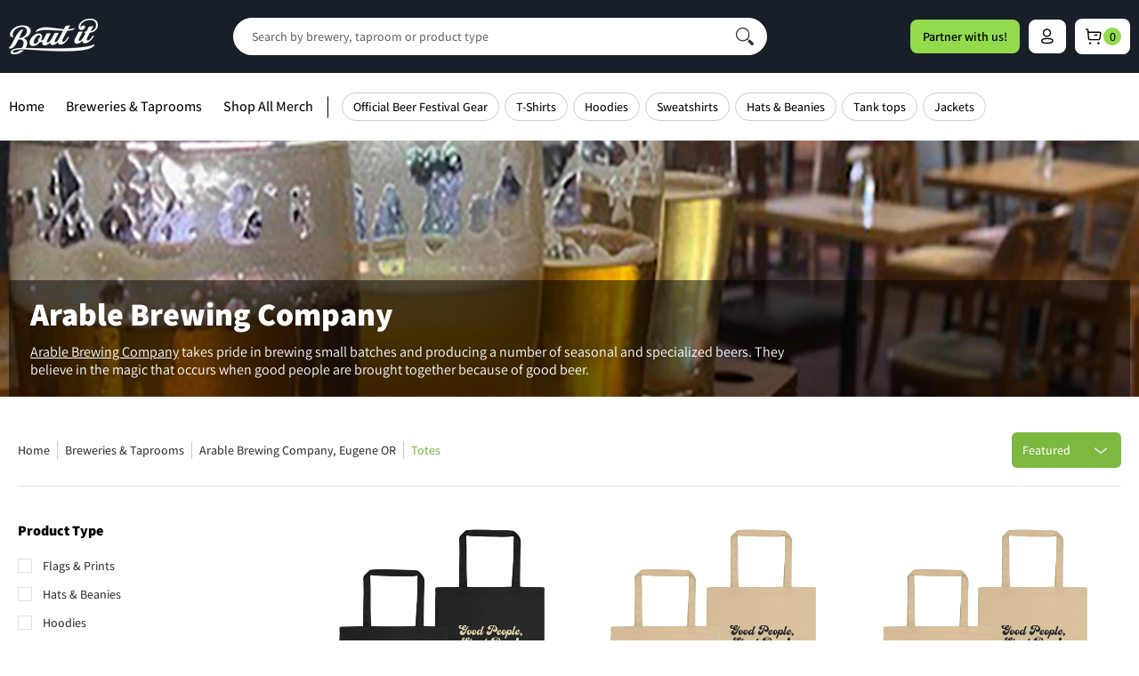

--- FILE ---
content_type: text/css
request_url: https://www.boutitmerch.com/cdn/shop/t/16/assets/styles.css?v=51469994418921140301744569157
body_size: 15293
content:
/** Shopify CDN: Minification failed

Line 4722:62 Unexpected "a"

**/
@charset "UTF-8";
/* CSS Document */
@keyframes loader-rotate {
	100% {
		transform: rotate(360deg);
	}
}

@keyframes hide-scroll {
	from, to {
		overflow: hidden;
	}
}

@-webkit-keyframes fadein {
	0% {
		opacity: 0;
	}

	100% {
		opacity: 1;
	}
}

@keyframes fadein {
	0% {
		opacity: 0;
	}

	100% {
		opacity: 1;
	}
}

@-webkit-keyframes appear-down {
	0% {
		opacity: 0;
		margin-top: -1rem;
	}

	100% {
		opacity: 1;
		margin-top: 0;
	}
}

@keyframes appear-down {
	0% {
		opacity: 0;
		margin-top: -1rem;
	}

	100% {
		opacity: 1;
		margin-top: 0;
	}
}

@-webkit-keyframes slideup {
	0% {
		opacity: 0;
		-webkit-transform: translateY(60px);
	}

	60% {
		opacity: 1;
	}

	100% {
		-webkit-transform: translateY(0);
	}
}

@keyframes slideup {
	0% {
		opacity: 0;
		-webkit-transform: translateY(60px);
	}

	60% {
		opacity: 1;
	}

	100% {
		-webkit-transform: translateY(0);
	}
}

@-webkit-keyframes popup {
	0% {
		opacity: 0;
		-webkit-transform: translateY(30px);
	}

	60% {
		opacity: 1;
	}

	100% {
		-webkit-transform: translateY(0);
	}
}

@keyframes popup {
	0% {
		opacity: 0;
		-webkit-transform: translateY(30px);
	}

	60% {
		opacity: 1;
	}

	100% {
		-webkit-transform: translateY(0);
	}
}

@-webkit-keyframes container-slide {
	0% {
		opacity: 0;
		-webkit-transform: rotate(0deg);
	}

	100% {
		-webkit-transform: rotate(0deg);
	}
}

@keyframes container-slide {
	0% {
		opacity: 0;
		-webkit-transform: rotate(0deg);
	}

	100% {
		-webkit-transform: rotate(0deg);
	}
}

.removing {
	opacity: 0;
	transition: opacity  250ms linear;
}

*:focus,
*:focus:not(:focus-visible) {
	outline: none;
	box-shadow: none;
}

*:focus-visible {
	outline: none;
	box-shadow: inset 0 0 0 2px var(--black), inset 0 0 0 3px var(--white);
}

.content li a:focus-visible,
.content p a:not(.btn):focus-visible,
.content .variant-image:focus-visible,
footer li a:focus-visible,
footer p a:not(.btn):focus-visible,
footer .variant-image:focus-visible {
	padding: 6px;
}

footer li a:focus-visible {
	padding: 0;
	text-indent: 6px;
}

.keyed:focus-visible:before, .keyed:focus-visible:after {
	background: transparent;
	bottom: 0;
	content: '';
	left: -4px;
	position: absolute;
	right: -6px;
	top: 0;
	z-index: 99;
}

.keyed:focus, .keyed:focus:not(:focus-visible) {
	outline: none;
	box-shadow: none;
}

.keyed:focus:not(:focus-visible):before, .keyed:focus:not(:focus-visible):after {
	outline: none;
	box-shadow: none;
}

.keyed:focus-visible:before {
	border: 4px solid var(--white);
}

.keyed:focus-visible:after {
	border: 2px solid var(--black);
}

.container.inner-container {
 
}

.container.inner-container .inner-container-pad {
	padding-left: calc(var(--master_spacing) / 2);
	padding-right: calc(var(--master_spacing) / 2);
}

.container.inner-container .inner-container-grid {
	padding-left: var(--master_spacing);
	padding-right: var(--master_spacing);
}

.container.inner-container .inner-container-grid-slider {
	padding-left: calc(var(--master_spacing) * 1.5);
	padding-right: calc(var(--master_spacing) * 1.5);
}

.container.no-pad {
	padding-left: var(--master_spacing);
	padding-right: var(--master_spacing);
	/* max-width: 1120px; */
}
.ProductCollection_Section .banner-section + .container.half-pad {
    /* max-width: 1120px; */
}
@media only screen and (max-width: 1220px) {
	.container.no-pad {
		padding-left: 0;
		padding-right: 0;
	}

	.container.no-pad .glider {
		padding-left: var(--master_spacing);
		padding-right: var(--master_spacing);
	}

	.container.no-pad.cancel {
		padding-left: var(--master_spacing);
		padding-right: var(--master_spacing);
		max-width: 1180px;
	}
}

.container.remove-pad {
	padding-left: 0;
	padding-right: 0;
}

.container.container-six {
	max-width: 600px;
}

.skip-to {
	background: var(--button_primary_background);
	border: var(--button_border) solid var(--button_primary_border);
	color: var(--button_primary_text);
	display: block;
	font-family: var(--body_font);
	font-style: var(--body_font_style);
	font-weight: var(--body_font_weight);
	font-size: var(--x_small);
	line-height: calc(var(--small) * 1.25);
	padding: calc(var(--master_spacing) / 2) 0;
}

.skip-to:focus {
	background: var(--button_primary_text);
	clip: auto;
	clip-path: unset;
	color: var(--button_primary_background);
	display: block;
	height: auto;
	outline-offset: -4px;
	overflow: auto;
	position: relative;
	top: 0;
	width: 100%;
}

.recently-viewed .three,
.recently-viewed .four {
	width: 20%;
}

.one.doublepad,
.two.doublepad,
.two-half.doublepad,
.three.doublepad,
.four.doublepad,
.five.doublepad,
.six.doublepad,
.seven.doublepad,
.eight.doublepad,
.nine.doublepad,
.ten.doublepad,
.eleven.doublepad,
.twelve.doublepad {
	padding-left: var(--master_spacing);
	padding-right: var(--master_spacing);
}

.one.negative-left,
.two.negative-left,
.two-half.negative-left,
.three.negative-left,
.four.negative-left,
.five.negative-left,
.six.negative-left,
.seven.negative-left,
.eight.negative-left,
.nine.negative-left,
.ten.negative-left,
.eleven.negative-left,
.twelve.negative-left {
	padding-left: 0;
}

.one.negative-right,
.two.negative-right,
.two-half.negative-right,
.three.negative-right,
.four.negative-right,
.five.negative-right,
.six.negative-right,
.seven.negative-right,
.eight.negative-right,
.nine.negative-right,
.ten.negative-right,
.eleven.negative-right,
.twelve.negative-right {
	padding-right: 0;
}

.table-center .one, .table-center
.two, .table-center
.two-half, .table-center
.three, .table-center
.four, .table-center
.five, .table-center
.six, .table-center
.seven, .table-center
.eight, .table-center
.nine, .table-center
.ten, .table-center
.eleven, .table-center
.twelve {
	display: inline-block;
	float: none;
	height: 100%;
	vertical-align: middle;
}

.table-center .one.hidden, .table-center
  .two.hidden, .table-center
  .two-half.hidden, .table-center
  .three.hidden, .table-center
  .four.hidden, .table-center
  .five.hidden, .table-center
  .six.hidden, .table-center
  .seven.hidden, .table-center
  .eight.hidden, .table-center
  .nine.hidden, .table-center
  .ten.hidden, .table-center
  .eleven.hidden, .table-center
  .twelve.hidden {
	display: none;
}

.table-center .one.top, .table-center
  .two.top, .table-center
  .two-half.top, .table-center
  .three.top, .table-center
  .four.top, .table-center
  .five.top, .table-center
  .six.top, .table-center
  .seven.top, .table-center
  .eight.top, .table-center
  .nine.top, .table-center
  .ten.top, .table-center
  .eleven.top, .table-center
  .twelve.top {
	vertical-align: top;
}

.table-center .one.no-height, .table-center
  .two.no-height, .table-center
  .two-half.no-height, .table-center
  .three.no-height, .table-center
  .four.no-height, .table-center
  .five.no-height, .table-center
  .six.no-height, .table-center
  .seven.no-height, .table-center
  .eight.no-height, .table-center
  .nine.no-height, .table-center
  .ten.no-height, .table-center
  .eleven.no-height, .table-center
  .twelve.no-height {
	height: auto;
}

.table-center .one.brands, .table-center
  .two.brands, .table-center
  .two-half.brands, .table-center
  .three.brands, .table-center
  .four.brands, .table-center
  .five.brands, .table-center
  .six.brands, .table-center
  .seven.brands, .table-center
  .eight.brands, .table-center
  .nine.brands, .table-center
  .ten.brands, .table-center
  .eleven.brands, .table-center
  .twelve.brands {
	height: auto;
}

@media only screen and (max-width: 768px) {
	.table-center .one.product.brands, .table-center
    .two.product.brands, .table-center
    .two-half.product.brands, .table-center
    .three.product.brands, .table-center
    .four.product.brands, .table-center
    .five.product.brands, .table-center
    .six.product.brands, .table-center
    .seven.product.brands, .table-center
    .eight.product.brands, .table-center
    .nine.product.brands, .table-center
    .ten.product.brands, .table-center
    .eleven.product.brands, .table-center
    .twelve.product.brands {
		width: 50%;
	}

	.table-center .one.product.brands.recent, .table-center
    .two.product.brands.recent, .table-center
    .two-half.product.brands.recent, .table-center
    .three.product.brands.recent, .table-center
    .four.product.brands.recent, .table-center
    .five.product.brands.recent, .table-center
    .six.product.brands.recent, .table-center
    .seven.product.brands.recent, .table-center
    .eight.product.brands.recent, .table-center
    .nine.product.brands.recent, .table-center
    .ten.product.brands.recent, .table-center
    .eleven.product.brands.recent, .table-center
    .twelve.product.brands.recent {
		width: 100%;
	}
}

@media only screen and (max-width: 600px) {
	.table-center .one, .table-center
    .two, .table-center
    .two-half, .table-center
    .three, .table-center
    .four, .table-center
    .five, .table-center
    .six, .table-center
    .seven, .table-center
    .eight, .table-center
    .nine, .table-center
    .ten, .table-center
    .eleven, .table-center
    .twelve {
		height: auto;
	}

	.table-center .one.brands, .table-center
      .two.brands, .table-center
      .two-half.brands, .table-center
      .three.brands, .table-center
      .four.brands, .table-center
      .five.brands, .table-center
      .six.brands, .table-center
      .seven.brands, .table-center
      .eight.brands, .table-center
      .nine.brands, .table-center
      .ten.brands, .table-center
      .eleven.brands, .table-center
      .twelve.brands {
		width: 50%;
	}

	.table-center .one.brands.odd, .table-center .one.orders.odd, .table-center
      .two.brands.odd, .table-center
      .two.orders.odd, .table-center
      .two-half.brands.odd, .table-center
      .two-half.orders.odd, .table-center
      .three.brands.odd, .table-center
      .three.orders.odd, .table-center
      .four.brands.odd, .table-center
      .four.orders.odd, .table-center
      .five.brands.odd, .table-center
      .five.orders.odd, .table-center
      .six.brands.odd, .table-center
      .six.orders.odd, .table-center
      .seven.brands.odd, .table-center
      .seven.orders.odd, .table-center
      .eight.brands.odd, .table-center
      .eight.orders.odd, .table-center
      .nine.brands.odd, .table-center
      .nine.orders.odd, .table-center
      .ten.brands.odd, .table-center
      .ten.orders.odd, .table-center
      .eleven.brands.odd, .table-center
      .eleven.orders.odd, .table-center
      .twelve.brands.odd, .table-center
      .twelve.orders.odd {
		width: 100%;
	}

	.table-center .one.brands.odd > div, .table-center .one.orders.odd > div, .table-center
        .two.brands.odd > div, .table-center
        .two.orders.odd > div, .table-center
        .two-half.brands.odd > div, .table-center
        .two-half.orders.odd > div, .table-center
        .three.brands.odd > div, .table-center
        .three.orders.odd > div, .table-center
        .four.brands.odd > div, .table-center
        .four.orders.odd > div, .table-center
        .five.brands.odd > div, .table-center
        .five.orders.odd > div, .table-center
        .six.brands.odd > div, .table-center
        .six.orders.odd > div, .table-center
        .seven.brands.odd > div, .table-center
        .seven.orders.odd > div, .table-center
        .eight.brands.odd > div, .table-center
        .eight.orders.odd > div, .table-center
        .nine.brands.odd > div, .table-center
        .nine.orders.odd > div, .table-center
        .ten.brands.odd > div, .table-center
        .ten.orders.odd > div, .table-center
        .eleven.brands.odd > div, .table-center
        .eleven.orders.odd > div, .table-center
        .twelve.brands.odd > div, .table-center
        .twelve.orders.odd > div {
		border: none;
	}

	.collection-products .table-center .one, .collection-products .table-center
      .two, .collection-products .table-center
      .two-half, .collection-products .table-center
      .three, .collection-products .table-center
      .four, .collection-products .table-center
      .five, .collection-products .table-center
      .six, .collection-products .table-center
      .seven, .collection-products .table-center
      .eight, .collection-products .table-center
      .nine, .collection-products .table-center
      .ten, .collection-products .table-center
      .eleven, .collection-products .table-center
      .twelve {
		height: auto;
	}
}

.table-center.product-variants .one, .table-center.product-variants
.two, .table-center.product-variants
.two-half, .table-center.product-variants
.three, .table-center.product-variants
.four, .table-center.product-variants
.five, .table-center.product-variants
.six, .table-center.product-variants
.seven, .table-center.product-variants
.eight, .table-center.product-variants
.nine, .table-center.product-variants
.ten, .table-center.product-variants
.eleven, .table-center.product-variants
.twelve {
	vertical-align: top;
}

.one.margin-bottom,
.two.margin-bottom,
.two-half.margin-bottom,
.three.margin-bottom,
.four.margin-bottom,
.five.margin-bottom,
.six.margin-bottom,
.seven.margin-bottom,
.eight.margin-bottom,
.nine.margin-bottom,
.ten.margin-bottom,
.eleven.margin-bottom,
.twelve.margin-bottom {
	margin-bottom: calc(var(--master_spacing) / 2);
}

.one.margin-top,
.two.margin-top,
.two-half.margin-top,
.three.margin-top,
.four.margin-top,
.five.margin-top,
.six.margin-top,
.seven.margin-top,
.eight.margin-top,
.nine.margin-top,
.ten.margin-top,
.eleven.margin-top,
.twelve.margin-top {
	margin-top: calc(var(--master_spacing) / 2);
}

.one.margin-top-bottom,
.two.margin-top-bottom,
.two-half.margin-top-bottom,
.three.margin-top-bottom,
.four.margin-top-bottom,
.five.margin-top-bottom,
.six.margin-top-bottom,
.seven.margin-top-bottom,
.eight.margin-top-bottom,
.nine.margin-top-bottom,
.ten.margin-top-bottom,
.eleven.margin-top-bottom,
.twelve.margin-top-bottom {
	margin-bottom: calc(var(--master_spacing) / 2);
	margin-top: calc(var(--master_spacing) / 2);
}

.one.clear,
.two.clear,
.two-half.clear,
.three.clear,
.four.clear,
.five.clear,
.six.clear,
.seven.clear,
.eight.clear,
.nine.clear,
.ten.clear,
.eleven.clear,
.twelve.clear {
	clear: right;
}

@media only screen and (min-width: 601px) {
	.one.product-details-padding,
  .two.product-details-padding,
  .two-half.product-details-padding,
  .three.product-details-padding,
  .four.product-details-padding,
  .five.product-details-padding,
  .six.product-details-padding,
  .seven.product-details-padding,
  .eight.product-details-padding,
  .nine.product-details-padding,
  .ten.product-details-padding,
  .eleven.product-details-padding,
  .twelve.product-details-padding {
		padding-left: calc(var(--master_spacing) * 1.5);
	}

	.rtl .one.product-details-padding, .rtl
    .two.product-details-padding, .rtl
    .two-half.product-details-padding, .rtl
    .three.product-details-padding, .rtl
    .four.product-details-padding, .rtl
    .five.product-details-padding, .rtl
    .six.product-details-padding, .rtl
    .seven.product-details-padding, .rtl
    .eight.product-details-padding, .rtl
    .nine.product-details-padding, .rtl
    .ten.product-details-padding, .rtl
    .eleven.product-details-padding, .rtl
    .twelve.product-details-padding {
		padding-left: 0;
		padding-right: calc(var(--master_spacing) * 1.5);
	}
}

@media only screen and (max-width: 768px) {
	.collection-products .one,
  .cart-table .one, .collection-products
  .two,
  .cart-table
  .two, .collection-products
  .two-half,
  .cart-table
  .two-half, .collection-products
  .three,
  .cart-table
  .three, .collection-products
  .four,
  .cart-table
  .four, .collection-products
  .five,
  .cart-table
  .five, .collection-products
  .six,
  .cart-table
  .six, .collection-products
  .seven,
  .cart-table
  .seven, .collection-products
  .eight,
  .cart-table
  .eight, .collection-products
  .nine,
  .cart-table
  .nine, .collection-products
  .ten,
  .cart-table
  .ten, .collection-products
  .eleven,
  .cart-table
  .eleven, .collection-products
  .twelve,
  .cart-table
  .twelve {
		width: 100%;
	}
}

@media only screen and (max-width: 600px) {
	.one:not(.mobile),
  .two:not(.mobile),
  .two-half:not(.mobile),
  .three:not(.mobile),
  .four:not(.mobile),
  .five:not(.mobile),
  .six:not(.mobile),
  .seven:not(.mobile),
  .eight:not(.mobile),
  .nine:not(.mobile),
  .ten:not(.mobile),
  .eleven:not(.mobile),
  .twelve:not(.mobile) {
		width: 100%;
	}

	footer .one:not(.brands), footer
  .two:not(.brands), footer
  .two-half:not(.brands), footer
  .three:not(.brands), footer
  .four:not(.brands), footer
  .five:not(.brands), footer
  .six:not(.brands), footer
  .seven:not(.brands), footer
  .eight:not(.brands), footer
  .nine:not(.brands), footer
  .ten:not(.brands), footer
  .eleven:not(.brands), footer
  .twelve:not(.brands) {
		padding: 0 calc(var(--master_spacing) * 3);
	}
}

.left {
	float: left;
}

body.rtl .left {
	float: right;
}

.right {
	float: right;
}

body.rtl .right {
	float: left;
}

.center {
	display: block;
	float: none;
	margin: 0 auto;
	text-align: center;
}

.center.center-table {
	display: table;
}

.center.hidden {
	display: none;
}

.flex-wrap {
	flex-wrap: wrap;
}

@media only screen and (max-width: 600px) {
	.flex-wrap {
		-webkit-flex-wrap: nowrap;
		-ms-flex-wrap: nowrap;
		flex-wrap: nowrap;
	}
}

.slide-center {
	float: none;
	margin: 0 auto;
}

.table {
	display: table;
	height: 100%;
	width: 100%;
}

.table.icon-text-table {
	width: auto;
}

.full-width .table.icon-text-table {
	width: 100%;
}

.table.icon-text-table .icon-text {
	box-sizing: border-box;
	display: inline-block;
	padding: calc(var(--master_spacing) * .25) var(--master_spacing) 0;
	padding-left: 0;
	width: auto;
}

.center .table.icon-text-table .icon-text {
	padding: calc(var(--master_spacing) * .25) calc(var(--master_spacing) / 2) 0;
}

.table.icon-text-table .icon-text button {
	background: none;
}

.table.icon-text-table .icon-text button:hover {
	text-decoration: underline;
}

.table.icon-text-table .icon-text .img {
	padding-right: calc(var(--master_spacing) / 2);
	width: 30px;
}

.table.icon-text-table .icon-text .img img {
	margin: 0;
	max-height: 30px;
	max-width: 30px;
}

@media only screen and (max-width: 600px) {
	.banner .table.icon-text-table {
		display: block;
		float: none;
		margin: 0 auto calc(var(--master_spacing) / 2);
		text-align: center;
	}
}

.table-center {
	font-size: 0;
}

.table-cell {
	display: table-cell;
	height: 100%;
	vertical-align: middle;
}

.table-cell > div {
	padding-top: var(--master_spacing);
}

.table-cell > div.no-height.image {
	padding-top: 0;
}

.table-cell > div.no-height.image img {
	margin-bottom: 0;
}

.table-cell > div.no-pad {
	padding-top: 0;
}

.table-cell.bottom {
	vertical-align: bottom;
}

.table-cell.top {
	vertical-align: top;
}

.table-cell.search-page {
	display: block;
	float: left;
	width: 100%;
}

.word-break {
	word-break: break-all;
}

.absolute {
	height: 100%;
	left: 0;
	position: absolute;
	top: 0;
	width: 100%;
	z-index: 2;
}

.relative {
	position: relative;
}

.relative.media-viewer {
	padding-top: 100%;
	margin: 0px;
}

.relative.image-align {
	padding-left: 100%;
	padding-bottom: 100%;
	width: auto;
}

.background-white {
	background: var(--background);
	padding: var(--master_spacing) calc(var(--master_spacing) / 2) 0;
	position: relative;
}

.inner-container-grid-slider .background-white,
  .inner-container-pad .background-white {
	padding-top: calc(var(--master_spacing) / 2);
}

.toppad {
	margin-top: var(--master_spacing);
}

.toppad-quarter {
	padding-top: calc(var(--master_spacing) / 2);
}

.bottompad {
	margin-bottom: calc(var(--master_spacing) * 1.5);
}

.bottompad-half {
	margin-bottom: var(--master_spacing);
}

.bottompad-quarter {
	margin-bottom: calc(var(--master_spacing) / 2);
}

.bottompad-section,
#content .shopify-policy__container {
	margin-bottom: calc(var(--master_spacing) * 3);
}

@media only screen and (max-width: 600px) {
	.bottompad-section,
    #content .shopify-policy__container {
		margin-bottom: calc(var(--master_spacing) * 2);
	}
}

@media only screen and (max-width: 600px) {
	.customer-column {
		margin: calc(var(--master_spacing) * 2) 0 0;
	}
}

.dynamic-section {
	background: var(--background);
}

.banner-section + .container {
	margin-top: calc((var(--margin_padding) / 4) * -1);
}

.banner-section.banner-section-map + .container {
	margin-top: calc((var(--margin_padding_desktop) / 8) * -1);
}

@media only screen and (max-width: 768px) {
	.banner-section.banner-section-map + .container {
		margin-top: calc((var(--margin_padding_mobile) / 8) * -1);
	}
}

.content-height {
	height: var(--margin_padding);
	min-height: var(--margin_padding);
	z-index: 1;
}

.content-height.content-height-options {
	height: var(--margin_padding_desktop);
	min-height: var(--margin_padding_desktop);
}

@media only screen and (max-width: 768px) {
	.content-height.content-height-options {
		height: var(--margin_padding_mobile);
		min-height: var(--margin_padding_mobile);
	}
}

.content-height.content-height-block {
	min-height: 100%;
}

.content-height.search-page {
	z-index: 2;
}

.section-height {
	margin-bottom: calc(var(--margin_padding) / 4);
}

.banner-section {
	position: relative;
	z-index: 0;
}

.banner-section.search-section {
	z-index: 1;
}

.background-overlay:after {
	background: var(--overlay_background);
	bottom: 0;
	content: '';
	display: block;
	height: 100%;
	left: 0;
	opacity: var(--overlay_opacity);
	position: absolute;
	right: 0;
	top: 0;
	width: 100%;
}

.background-overlay.map-container:after {
	z-index: 9;
}

.section-padding-top {
	padding-top: var(--section-padding-top-desktop);
}

.section-padding-bottom {
	padding-bottom: var(--section-padding-bottom-desktop);
}

.section-margin-bottom {
	margin-bottom: var(--section-margin-bottom-desktop);
}

@media only screen and (max-width: 768px) {
	.section-padding-top {
		padding-top: var(--section-padding-top-mobile);
	}

	.section-padding-bottom {
		padding-bottom: var(--section-padding-bottom-mobile);
	}

	.section-margin-bottom {
		margin-bottom: var(--section-margin-bottom-mobile);
	}
}

.section-border {
	border-bottom: 1px solid var(--line_color_section);
}

.content.captcha-page,
.content .shopify-policy__container {
	margin-top: calc(var(--master_spacing) * 3);
}

.content ul.unformatted.options li {
	padding: 0;
	visibility: hidden;
}

.content ul.unformatted.options li a,
  .content ul.unformatted.options li button, .content ul.unformatted.options li.first {
	background: none;
	color: var(--body_font_color);
	font-size: var(--xx_small);
	padding: calc(var(--base) / 2);
	backface-visibility: hidden;
	transition: background 0.25s ease 0s,
 border-color 0.25s ease 0s,
 color 0.25s ease 0s,
 height 0.25s ease 0s,
 opacity 0.25s ease 0s;
}

.content ul.unformatted.options li a:hover,
    .content ul.unformatted.options li button:hover, .content ul.unformatted.options li.first:hover {
	color: var(--body_font_hover_color);
}

.content ul.unformatted.options li a {
	display: block;
}

.content ul.unformatted.options li.first {
	font-weight: var(--body_font_weight_bold);
}

.content ul.unformatted li {
	list-style-position: outside;
	list-style-type: inherit;
}

.content ul.unformatted li:before {
	content: none;
}

.content ul.formatted {
	list-style: none;
	padding-bottom: var(--master_spacing);
	padding-left: 0;
}

.content ul.formatted li:before {
	content: none;
}

.content ul.formatted li a {
	font-size: var(--small);
	text-decoration: none;
}

.content ul.formatted li a:hover {
	text-decoration: underline;
}

.content ul li {
	list-style: none;
	position: relative;
}

.content ul li:before {
	content: '\2027';
	font-size: var(--base);
	left: calc(-1 * var(--base));
	position: absolute;
}

.content ul li a {
	text-decoration: underline;
}

body.rtl .content ul li:before {
	left: auto;
	right: calc(-1 * var(--base));
}

body.rtl .content ul {
	padding: 0 var(--base) var(--base) 0;
}

.row {
	border-bottom: 1px solid var(--line_color);
	float: left;
	width: 100%;
	margin: 0 0 calc(var(--master_spacing) * 2);
	padding: 0 0 calc(var(--master_spacing) * 2);
}

.row.half {
	margin: 0 0 var(--master_spacing);
	padding: 0 0 var(--master_spacing);
}

.row.last {
	border: none;
	margin: 0;
	padding: 0;
}

.row img {
	margin: 0;
}

.center .row img {
	margin: 0 auto;
}

@media only screen and (max-width: 600px) {
	.row img {
		margin: 0 auto calc(var(--master_spacing) / 2);
	}
}

.lazycontainer:not(.lazyignore):not(.lazyskip) .relative {
	z-index: 1;
}

img {
	border: 0;
	display: block;
	height: auto;
	margin: 0 auto calc(var(--master_spacing) / 2);
	max-width: 100%;
	vertical-align: bottom;
}

img.nopad {
	margin: 0 auto;
}

img.lazybackground {
	color: transparent;
	height: 100%;
	object-fit: cover;
	left: 0;
	opacity: 1;
	position: absolute;
	top: 0;
	transition: opacity 0.5s ease 0s;
	backface-visibility: hidden;
	width: 100%;
}

img.lazybackground.left-top {
	object-position: left top;
}

img.lazybackground.center-top {
	object-position: center top;
}

img.lazybackground.right-top {
	object-position: right top;
}

img.lazybackground.left-center {
	object-position: left center;
}

img.lazybackground.center-center {
	object-position: center center;
}

img.lazybackground.right-center {
	object-position: right center;
}

img.lazybackground.left-bottom {
	object-position: left bottom;
}

img.lazybackground.center-bottom {
	object-position: center bottom;
}

img.lazybackground.right-bottom {
	object-position: right bottom;
}

img.lazyload {
	color: transparent;
	transition: opacity 0.5s ease 0s;
	backface-visibility: hidden;
	width: 100%;
}

img.lazyload:not(.nopad) {
	left: 50%;
	position: absolute;
	top: 50%;
	transform: translate(-50%, -50%);
	width: 100%;
}

.magnify img.lazyload {
	transform: scale(4);
}

.image-align img {
	position: absolute;
	left: 50%;
	top: 50%;
	transform: translate(-50%, -50%);
}

img.full-width {
	width: 100%;
}

hr {
	display: block;
	border-bottom: 1px solid var(--line_color);
	margin: var(--master_spacing) 0;
}

@media only screen and (max-width: 600px) {
	hr {
		margin: 0;
	}

	hr.search {
		margin: 0 0 var(--master_spacing);
	}

	hr.mobile-hide {
		display: none;
	}
}

h1,
h2,
h3,
h4,
h5, .h5,
h6 {
	font: var(--headline_font_style) var(--headline_font_weight) var(--base)/1em var(--headline_font);
	color: var(--headline_font_color);
	margin: 0 0 calc(var(--master_spacing) * 0.75);
	text-transform: var(--headline_font_uppercase);
}

h1 a,
  h2 a,
  h3 a,
  h4 a,
  h5 a, .h5 a,
  h6 a {
	color: inherit;
	text-decoration: none;
	font-weight: inherit;
}

h1 a:hover, h1 a:focus,
    h2 a:hover,
    h2 a:focus,
    h3 a:hover,
    h3 a:focus,
    h4 a:hover,
    h4 a:focus,
    h5 a:hover,
    h5 a:focus, .h5 a:hover, .h5 a:focus,
    h6 a:hover,
    h6 a:focus {
	text-decoration: none;
}

.bold h1,
  h1 strong,
  h1 b, .bold
  h2,
  h2 strong,
  h2 b, .bold
  h3,
  h3 strong,
  h3 b, .bold
  h4,
  h4 strong,
  h4 b, .bold
  h5,
  h5 strong,
  h5 b, .bold .h5,
  .h5 strong,
  .h5 b, .bold
  h6,
  h6 strong,
  h6 b {
	font-weight: var(--headline_font_weight_bold);
}

h1 dfn,
  h1 em,
  h1 i,
  h2 dfn,
  h2 em,
  h2 i,
  h3 dfn,
  h3 em,
  h3 i,
  h4 dfn,
  h4 em,
  h4 i,
  h5 dfn,
  h5 em,
  h5 i, .h5 dfn,
  .h5 em,
  .h5 i,
  h6 dfn,
  h6 em,
  h6 i {
	font-style: italic;
}

h1.medium,
  h2.medium,
  h3.medium,
  h4.medium,
  h5.medium, .h5.medium,
  h6.medium {
	font-weight: var(--headline_font_weight_medium);
}

.icon-text h1, .icon-text
  h2, .icon-text
  h3, .icon-text
  h4, .icon-text
  h5, .icon-text .h5, .icon-text
  h6 {
	margin: 0;
}

h1,
.h1 {
	font-size: var(--headline_font_size_48);
	font-weight: var(--headline_font_weight);
}

@media only screen and (max-width: 600px) {
	h1,
    .h1 {
		font-size: var(--headline_font_size_36);
	}
}

h2 {
	font-size: var(--headline_font_size_36);
}

h2.offers {
	display: flex;
	flex-wrap: wrap;
	column-gap: calc(var(--master_spacing) / 2);
}

.text-center h2.offers {
	justify-content: center;
}

.text-right h2.offers {
	justify-content: end;
}

.form-blocks h2.offers {
	margin: 0;
}

.form-blocks h2.offers + p {
	margin: calc(var(--master_spacing) * .75) 0 0;
	padding-bottom: calc(var(--master_spacing) * .25);
}

h2.vendors {
	border-bottom: 1px solid var(--line_color);
	margin: 0 0 calc(var(--master_spacing) / 2);
	padding: 0 0 calc(var(--master_spacing) / 2);
}

@media only screen and (max-width: 600px) {
	h2 {
		font-size: var(--headline_font_size_24);
	}
}

h3 {
	font-size: var(--headline_font_size_24);
}

@media only screen and (max-width: 600px) {
	h3 {
		font-size: var(--headline_font_size_18);
	}
}

h4 {
	font-size: var(--headline_font_size_18);
}

h5,
.h5 {
	font-size: var(--headline_font_size_16);
}

.sidebar h5,
  #filters h5, .sidebar
  .h5,
  #filters
  .h5 {
	color: var(--headline_font_color);
	position: relative;
	z-index: 9;
}

.item-title h5, .item-title
  .h5 {
	margin: 0;
}

.item-reviews h5, .item-reviews
  .h5 {
	margin: calc(var(--master_spacing) / 2) 0 0;
}

h5.desktop-hide,
  .h5.desktop-hide {
	display: none;
}

@media only screen and (max-width: 600px) {
	h5.desktop-hide,
    .h5.desktop-hide {
		display: block;
		margin: 0 0 var(--master_spacing);
	}

	h5.mobile-hide,
    .h5.mobile-hide {
		display: none;
	}
}

h6 {
	font-size: var(--headline_font_size_14);
}

.product-price h6,
  .product-price h6 a, h6.blog-data {
	color: var(--accent_color);
}

.product-price h6 small,
    .product-price h6 a small, h6.blog-data small {
	color: var(--headline_font_color);
}

.product-price h6.no-pad,
    .product-price h6 a.no-pad, h6.blog-data.no-pad {
	margin: 0;
}

.product-price h6,
  .product-price h6 a {
	color: var(--price_color);
	font-size: var(--headline_font_size_16);
}

h6.selling {
	font-weight: normal;
	line-height: 1em;
	text-transform: none;
}

.section-title-12 {
	font-size: var(--headline_font_size_12);
	line-height: 1em;
}

.section-title-18 {
	font-size: var(--headline_font_size_18);
	line-height: 1em;
}

.section-title-24 {
	font-size: var(--headline_font_size_24);
	line-height: 1em;
}

.section-title-30 {
	font-size: var(--headline_font_size_30);
	line-height: 1em;
}

.section-title-36 {
	font-size: var(--headline_font_size_36);
	line-height: 1em;
}

.section-title-42 {
	font-size: var(--headline_font_size_42);
	line-height: 1em;
}

.section-title-48 {
	font-size: var(--headline_font_size_48);
	line-height: 1em;
}

.section-title-54 {
	font-size: var(--headline_font_size_54);
	line-height: 1em;
}

.section-title-60 {
	font-size: var(--headline_font_size_60);
	line-height: 1em;
}

.section-title-66 {
	font-size: var(--headline_font_size_66);
	line-height: 1em;
}

.section-title-72 {
	font-size: var(--headline_font_size_72);
	line-height: 1em;
}

.section-title-78 {
	font-size: var(--headline_font_size_78);
	line-height: 1em;
}

.section-title-84 {
	font-size: var(--headline_font_size_84);
	line-height: 1em;
}

.section-title-90 {
	font-size: var(--headline_font_size_90);
	line-height: 1em;
}

.section-title-96 {
	font-size: var(--headline_font_size_96);
	line-height: 1em;
}

p a {
	text-decoration: underline;
}

p.bold {
	font-weight: var(--body_font_weight_bold);
}

p.blog-data, p.feedback, p.additional,
.search-text p {
	color: var(--body_font_color);
	font-size: var(--xx_small);
	line-height: calc(var(--xx_small) * 1.25);
}

p.blog-data a, p.feedback a, p.additional a,
  .search-text p a {
	text-decoration: none;
}

p.blog-data a:hover, p.feedback a:hover, p.additional a:hover,
    .search-text p a:hover {
	text-decoration: underline;
}

p .vendors {
	color: var(--headline_font_color);
}

p .vendors a {
	color: var(--headline_font_color);
	text-decoration: none;
}

p .vendors a:hover {
	text-decoration: underline;
}

p.selling {
	color: var(--body_font_color);
	font-size: var(--xx_small);
	margin: 0 0 calc(var(--master_spacing) / 2);
	padding: 0;
}

.icon-text p {
	font-size: var(--xx_small);
	line-height: calc(var(--xx_small) * 1.25);
	padding: 0;
}

p.feedback a {
	text-decoration: underline;
}

.product p.feedback,
.item p.feedback,
.purchase-section p.feedback {
	display: none;
	opacity: 0;
	margin: calc(var(--master_spacing)/ 2) 0 0;
	padding: 0;
	backface-visibility: hidden;
	transition: background 0.25s ease 0s,
 border-color 0.25s ease 0s,
 color 0.25s ease 0s,
 height 0.25s ease 0s,
 opacity 0.25s ease 0s;
}

.product p.feedback.open,
  .item p.feedback.open,
  .purchase-section p.feedback.open {
	display: block;
}

.product p.feedback.visible,
  .item p.feedback.visible,
  .purchase-section p.feedback.visible {
	opacity: 1;
}

.product p.feedback .icon,
  .item p.feedback .icon,
  .purchase-section p.feedback .icon {
	line-height: calc(var(--xx_small) * 1.25);
	margin: 1px 5px 0 0;
}

p.comparison-p {
	align-items: center;
	border-bottom: 1px solid var(--line_color);
	display: flex;
	font-size: var(--x_small);
	flex-wrap: wrap;
	line-height: calc(var(--base) * 1.5);
	margin: 0 0 calc(var(--master_spacing) / 2);
	padding: 0 0 calc(var(--master_spacing) / 2);
}

p.comparison-p label {
	color: var(--body_font_color);
	font-size: var(--x_small);
	margin: 0;
}

p.comparison-p.center,
  .text-center p.comparison-p {
	justify-content: center;
}

.text-left p.comparison-p {
	justify-content: start;
}

.text-right p.comparison-p {
	justify-content: end;
}

p.comparison-p.comparison-row {
	border-bottom: none;
	margin: calc(var(--master_spacing) / 2) 0 0;
	padding: 0;
}

p.comparison-p.comparison-row.no-image {
	margin: 0;
}

p.comparison-p input, p.comparison-p button {
	align-items: center;
	display: flex;
}

p.comparison-p button {
	background: none;
	color: var(--body_font_color);
	backface-visibility: hidden;
	transition: background 0.25s ease 0s,
 border-color 0.25s ease 0s,
 color 0.25s ease 0s,
 height 0.25s ease 0s,
 opacity 0.25s ease 0s;
}

p.comparison-p button:hover {
	text-decoration: underline;
}

@media only screen and (max-width: 768px) {
	p.comparison-p {
		border-bottom: none;
		margin: calc(var(--master_spacing) / 2) 0;
		padding: 0;
		justify-content: center;
	}
}

@media only screen and (max-width: 320px) {
	p.comparison-p {
		margin: calc(var(--master_spacing) / 2) 0 var(--master_spacing);
	}

	p.comparison-p.no-image {
		margin: 0 0 var(--master_spacing);
	}
}

p.meta {
	color: var(--headline_font_color);
	padding-bottom: calc(var(--master_spacing) / 2);
}

p.half-pad {
	padding-bottom: calc(var(--master_spacing) / 2);
}

p.no-pad {
	padding: 0;
}

a {
	text-decoration: none;
	color: var(--body_font_color);
	backface-visibility: hidden;
	transition: background 0.25s ease 0s,
 border-color 0.25s ease 0s,
 color 0.25s ease 0s,
 height 0.25s ease 0s,
 opacity 0.25s ease 0s;
}

.product-desc li a,
  .page li a,
  .blog-content li a, a:hover, a:focus {
	text-decoration: underline;
}

a.no-deco:hover, a.no-deco:focus {
	text-decoration: none;
}

a:hover, a:focus {
	color: var(--body_font_hover_color);
}

ul,
ol {
	color: var(--body_font_color);
	font-size: var(--small);
	padding: 0 0 var(--base) var(--base);
}

ul li,
  ol li {
	padding: 0 0 calc(var(--base) / 2) 0;
}

ul ul,
  ul ol,
  ol ul,
  ol ol {
	padding: calc(var(--base) / 2) var(--base);
}

ul li li,
  ol li li {
	font-size: var(--x_small);
}

.text-center {
	text-align: center;
}

.text-center .quantity.form {
	float: none;
	margin-left: auto;
	margin-right: auto;
}

.text-left {
	text-align: left;
}

body.rtl .text-left {
	text-align: right;
}

.text-right {
	text-align: right;
}

body.rtl .text-right {
	text-align: left;
}

.text-right .quantity.form {
	float: right;
}

@media only screen and (max-width: 600px) {
	.mobile-center {
		text-align: center;
	}
}

.capitalize {
	text-transform: capitalize;
}

a.ajaxified-cart,
input[type="button"],
input[type="email"],
input[type="number"],
input[type="tel"],
input[type="password"],
input[type="reset"],
input[type="search"],
input[type="text"],
input[type="date"],
select,
textarea,
.styledSelect,
.shopify-payment-button__button.shopify-payment-button__button--unbranded,
.shopify-email-marketing-confirmation__container a,
.btn {
	-webkit-appearance: none;
	background: none;
	border: 1px solid var(--line_color);
	box-sizing: border-box;
	border-radius: 0;
	color: var(--body_font_color);
	font-weight: var(--body_font_weight_medium);
	font-size: var(--x_small);
	font-family: var(--body_font);
	line-height: calc(var(--small) * 1.25);
	min-height: 40px;
	padding: calc(var(--master_spacing) / 2) var(--xx_small);
	position: relative;
	backface-visibility: hidden;
	transition: background 0.25s ease 0s,
 border-color 0.25s ease 0s,
 color 0.25s ease 0s,
 height 0.25s ease 0s,
 opacity 0.25s ease 0s;
	width: 100%;
}

a.ajaxified-cart.qtybtn, a.ajaxified-cart.item-qty,
  input[type="button"].qtybtn,
  input[type="button"].item-qty,
  input[type="email"].qtybtn,
  input[type="email"].item-qty,
  input[type="number"].qtybtn,
  input[type="number"].item-qty,
  input[type="tel"].qtybtn,
  input[type="tel"].item-qty,
  input[type="password"].qtybtn,
  input[type="password"].item-qty,
  input[type="reset"].qtybtn,
  input[type="reset"].item-qty,
  input[type="search"].qtybtn,
  input[type="search"].item-qty,
  input[type="text"].qtybtn,
  input[type="text"].item-qty,
  input[type="date"].qtybtn,
  input[type="date"].item-qty,
  select.qtybtn,
  select.item-qty,
  textarea.qtybtn,
  textarea.item-qty,
  .styledSelect.qtybtn,
  .styledSelect.item-qty,
  .shopify-payment-button__button.shopify-payment-button__button--unbranded.qtybtn,
  .shopify-payment-button__button.shopify-payment-button__button--unbranded.item-qty,
  .shopify-email-marketing-confirmation__container a.qtybtn,
  .shopify-email-marketing-confirmation__container a.item-qty,
  .btn.qtybtn,
  .btn.item-qty {
	border-color: var(--line_color);
	color: var(--body_font_color);
	width: calc(var(--base) * 3);
	min-width: calc(var(--base) * 3);
}

a.ajaxified-cart.qtybtn,
  input[type="button"].qtybtn,
  input[type="email"].qtybtn,
  input[type="number"].qtybtn,
  input[type="tel"].qtybtn,
  input[type="password"].qtybtn,
  input[type="reset"].qtybtn,
  input[type="search"].qtybtn,
  input[type="text"].qtybtn,
  input[type="date"].qtybtn,
  select.qtybtn,
  textarea.qtybtn,
  .styledSelect.qtybtn,
  .shopify-payment-button__button.shopify-payment-button__button--unbranded.qtybtn,
  .shopify-email-marketing-confirmation__container a.qtybtn,
  .btn.qtybtn {
	background: none;
	border: none;
	border-radius: 100%;
	height: calc(var(--base) * 2);
	margin: 6px 0;
	min-height: calc(var(--base) * 2);
	padding: 0;
	width: calc(var(--base) * 2);
}

a.ajaxified-cart.qtybtn svg line,
    input[type="button"].qtybtn svg line,
    input[type="email"].qtybtn svg line,
    input[type="number"].qtybtn svg line,
    input[type="tel"].qtybtn svg line,
    input[type="password"].qtybtn svg line,
    input[type="reset"].qtybtn svg line,
    input[type="search"].qtybtn svg line,
    input[type="text"].qtybtn svg line,
    input[type="date"].qtybtn svg line,
    select.qtybtn svg line,
    textarea.qtybtn svg line,
    .styledSelect.qtybtn svg line,
    .shopify-payment-button__button.shopify-payment-button__button--unbranded.qtybtn svg line,
    .shopify-email-marketing-confirmation__container a.qtybtn svg line,
    .btn.qtybtn svg line {
	backface-visibility: hidden;
	transition: background 0.25s ease 0s,
 border-color 0.25s ease 0s,
 color 0.25s ease 0s,
 height 0.25s ease 0s,
 opacity 0.25s ease 0s;
}

a.ajaxified-cart.qtybtn:hover:not([disabled]) svg line,
    input[type="button"].qtybtn:hover:not([disabled]) svg line,
    input[type="email"].qtybtn:hover:not([disabled]) svg line,
    input[type="number"].qtybtn:hover:not([disabled]) svg line,
    input[type="tel"].qtybtn:hover:not([disabled]) svg line,
    input[type="password"].qtybtn:hover:not([disabled]) svg line,
    input[type="reset"].qtybtn:hover:not([disabled]) svg line,
    input[type="search"].qtybtn:hover:not([disabled]) svg line,
    input[type="text"].qtybtn:hover:not([disabled]) svg line,
    input[type="date"].qtybtn:hover:not([disabled]) svg line,
    select.qtybtn:hover:not([disabled]) svg line,
    textarea.qtybtn:hover:not([disabled]) svg line,
    .styledSelect.qtybtn:hover:not([disabled]) svg line,
    .shopify-payment-button__button.shopify-payment-button__button--unbranded.qtybtn:hover:not([disabled]) svg line,
    .shopify-email-marketing-confirmation__container a.qtybtn:hover:not([disabled]) svg line,
    .btn.qtybtn:hover:not([disabled]) svg line {
	stroke: var(--hover_accent_color);
}

a.ajaxified-cart.add-to-cart, a.ajaxified-cart.shopify-payment-button__button.shopify-payment-button__button--unbranded,
  input[type="button"].add-to-cart,
  input[type="button"].shopify-payment-button__button.shopify-payment-button__button--unbranded,
  input[type="email"].add-to-cart,
  input[type="email"].shopify-payment-button__button.shopify-payment-button__button--unbranded,
  input[type="number"].add-to-cart,
  input[type="number"].shopify-payment-button__button.shopify-payment-button__button--unbranded,
  input[type="tel"].add-to-cart,
  input[type="tel"].shopify-payment-button__button.shopify-payment-button__button--unbranded,
  input[type="password"].add-to-cart,
  input[type="password"].shopify-payment-button__button.shopify-payment-button__button--unbranded,
  input[type="reset"].add-to-cart,
  input[type="reset"].shopify-payment-button__button.shopify-payment-button__button--unbranded,
  input[type="search"].add-to-cart,
  input[type="search"].shopify-payment-button__button.shopify-payment-button__button--unbranded,
  input[type="text"].add-to-cart,
  input[type="text"].shopify-payment-button__button.shopify-payment-button__button--unbranded,
  input[type="date"].add-to-cart,
  input[type="date"].shopify-payment-button__button.shopify-payment-button__button--unbranded,
  select.add-to-cart,
  select.shopify-payment-button__button.shopify-payment-button__button--unbranded,
  textarea.add-to-cart,
  textarea.shopify-payment-button__button.shopify-payment-button__button--unbranded,
  .styledSelect.add-to-cart,
  .styledSelect.shopify-payment-button__button.shopify-payment-button__button--unbranded,
  .shopify-payment-button__button.shopify-payment-button__button--unbranded.add-to-cart,
  .shopify-payment-button__button.shopify-payment-button__button--unbranded.shopify-payment-button__button.shopify-payment-button__button--unbranded,
  .shopify-email-marketing-confirmation__container a.add-to-cart,
  .shopify-email-marketing-confirmation__container a.shopify-payment-button__button.shopify-payment-button__button--unbranded,
  .btn.add-to-cart,
  .btn.shopify-payment-button__button.shopify-payment-button__button--unbranded {
	min-height: 44px;
}

a.ajaxified-cart.modelthreed,
  input[type="button"].modelthreed,
  input[type="email"].modelthreed,
  input[type="number"].modelthreed,
  input[type="tel"].modelthreed,
  input[type="password"].modelthreed,
  input[type="reset"].modelthreed,
  input[type="search"].modelthreed,
  input[type="text"].modelthreed,
  input[type="date"].modelthreed,
  select.modelthreed,
  textarea.modelthreed,
  .styledSelect.modelthreed,
  .shopify-payment-button__button.shopify-payment-button__button--unbranded.modelthreed,
  .shopify-email-marketing-confirmation__container a.modelthreed,
  .btn.modelthreed {
	background: var(--headline_font_color_08);
	border-color: var(--headline_font_color_00);
	color: var(--headline_font_color);
}

a.ajaxified-cart.modelthreed[data-shopify-xr-hidden],
    input[type="button"].modelthreed[data-shopify-xr-hidden],
    input[type="email"].modelthreed[data-shopify-xr-hidden],
    input[type="number"].modelthreed[data-shopify-xr-hidden],
    input[type="tel"].modelthreed[data-shopify-xr-hidden],
    input[type="password"].modelthreed[data-shopify-xr-hidden],
    input[type="reset"].modelthreed[data-shopify-xr-hidden],
    input[type="search"].modelthreed[data-shopify-xr-hidden],
    input[type="text"].modelthreed[data-shopify-xr-hidden],
    input[type="date"].modelthreed[data-shopify-xr-hidden],
    select.modelthreed[data-shopify-xr-hidden],
    textarea.modelthreed[data-shopify-xr-hidden],
    .styledSelect.modelthreed[data-shopify-xr-hidden],
    .shopify-payment-button__button.shopify-payment-button__button--unbranded.modelthreed[data-shopify-xr-hidden],
    .shopify-email-marketing-confirmation__container a.modelthreed[data-shopify-xr-hidden],
    .btn.modelthreed[data-shopify-xr-hidden] {
	display: none;
}

a.ajaxified-cart.modelthreed:hover:not([disabled]), a.ajaxified-cart.modelthreed:focus:not([disabled]),
    input[type="button"].modelthreed:hover:not([disabled]),
    input[type="button"].modelthreed:focus:not([disabled]),
    input[type="email"].modelthreed:hover:not([disabled]),
    input[type="email"].modelthreed:focus:not([disabled]),
    input[type="number"].modelthreed:hover:not([disabled]),
    input[type="number"].modelthreed:focus:not([disabled]),
    input[type="tel"].modelthreed:hover:not([disabled]),
    input[type="tel"].modelthreed:focus:not([disabled]),
    input[type="password"].modelthreed:hover:not([disabled]),
    input[type="password"].modelthreed:focus:not([disabled]),
    input[type="reset"].modelthreed:hover:not([disabled]),
    input[type="reset"].modelthreed:focus:not([disabled]),
    input[type="search"].modelthreed:hover:not([disabled]),
    input[type="search"].modelthreed:focus:not([disabled]),
    input[type="text"].modelthreed:hover:not([disabled]),
    input[type="text"].modelthreed:focus:not([disabled]),
    input[type="date"].modelthreed:hover:not([disabled]),
    input[type="date"].modelthreed:focus:not([disabled]),
    select.modelthreed:hover:not([disabled]),
    select.modelthreed:focus:not([disabled]),
    textarea.modelthreed:hover:not([disabled]),
    textarea.modelthreed:focus:not([disabled]),
    .styledSelect.modelthreed:hover:not([disabled]),
    .styledSelect.modelthreed:focus:not([disabled]),
    .shopify-payment-button__button.shopify-payment-button__button--unbranded.modelthreed:hover:not([disabled]),
    .shopify-payment-button__button.shopify-payment-button__button--unbranded.modelthreed:focus:not([disabled]),
    .shopify-email-marketing-confirmation__container a.modelthreed:hover:not([disabled]),
    .shopify-email-marketing-confirmation__container a.modelthreed:focus:not([disabled]),
    .btn.modelthreed:hover:not([disabled]),
    .btn.modelthreed:focus:not([disabled]) {
	background: var(--headline_font_color);
	border-color: var(--headline_font_color);
	color: var(--white);
}

a.ajaxified-cart.modelthreed:hover:not([disabled]) svg, a.ajaxified-cart.modelthreed:focus:not([disabled]) svg,
      input[type="button"].modelthreed:hover:not([disabled]) svg,
      input[type="button"].modelthreed:focus:not([disabled]) svg,
      input[type="email"].modelthreed:hover:not([disabled]) svg,
      input[type="email"].modelthreed:focus:not([disabled]) svg,
      input[type="number"].modelthreed:hover:not([disabled]) svg,
      input[type="number"].modelthreed:focus:not([disabled]) svg,
      input[type="tel"].modelthreed:hover:not([disabled]) svg,
      input[type="tel"].modelthreed:focus:not([disabled]) svg,
      input[type="password"].modelthreed:hover:not([disabled]) svg,
      input[type="password"].modelthreed:focus:not([disabled]) svg,
      input[type="reset"].modelthreed:hover:not([disabled]) svg,
      input[type="reset"].modelthreed:focus:not([disabled]) svg,
      input[type="search"].modelthreed:hover:not([disabled]) svg,
      input[type="search"].modelthreed:focus:not([disabled]) svg,
      input[type="text"].modelthreed:hover:not([disabled]) svg,
      input[type="text"].modelthreed:focus:not([disabled]) svg,
      input[type="date"].modelthreed:hover:not([disabled]) svg,
      input[type="date"].modelthreed:focus:not([disabled]) svg,
      select.modelthreed:hover:not([disabled]) svg,
      select.modelthreed:focus:not([disabled]) svg,
      textarea.modelthreed:hover:not([disabled]) svg,
      textarea.modelthreed:focus:not([disabled]) svg,
      .styledSelect.modelthreed:hover:not([disabled]) svg,
      .styledSelect.modelthreed:focus:not([disabled]) svg,
      .shopify-payment-button__button.shopify-payment-button__button--unbranded.modelthreed:hover:not([disabled]) svg,
      .shopify-payment-button__button.shopify-payment-button__button--unbranded.modelthreed:focus:not([disabled]) svg,
      .shopify-email-marketing-confirmation__container a.modelthreed:hover:not([disabled]) svg,
      .shopify-email-marketing-confirmation__container a.modelthreed:focus:not([disabled]) svg,
      .btn.modelthreed:hover:not([disabled]) svg,
      .btn.modelthreed:focus:not([disabled]) svg {
	fill: var(--white);
}

a.ajaxified-cart::placeholder,
  input[type="button"]::placeholder,
  input[type="email"]::placeholder,
  input[type="number"]::placeholder,
  input[type="tel"]::placeholder,
  input[type="password"]::placeholder,
  input[type="reset"]::placeholder,
  input[type="search"]::placeholder,
  input[type="text"]::placeholder,
  input[type="date"]::placeholder,
  select::placeholder,
  textarea::placeholder,
  .styledSelect::placeholder,
  .shopify-payment-button__button.shopify-payment-button__button--unbranded::placeholder,
  .shopify-email-marketing-confirmation__container a::placeholder,
  .btn::placeholder {
	color: inherit;
	opacity: 0.75;
	font-size: var(--x_small);
}

a.ajaxified-cart::-ms-input-placeholder,
  input[type="button"]::-ms-input-placeholder,
  input[type="email"]::-ms-input-placeholder,
  input[type="number"]::-ms-input-placeholder,
  input[type="tel"]::-ms-input-placeholder,
  input[type="password"]::-ms-input-placeholder,
  input[type="reset"]::-ms-input-placeholder,
  input[type="search"]::-ms-input-placeholder,
  input[type="text"]::-ms-input-placeholder,
  input[type="date"]::-ms-input-placeholder,
  select::-ms-input-placeholder,
  textarea::-ms-input-placeholder,
  .styledSelect::-ms-input-placeholder,
  .shopify-payment-button__button.shopify-payment-button__button--unbranded::-ms-input-placeholder,
  .shopify-email-marketing-confirmation__container a::-ms-input-placeholder,
  .btn::-ms-input-placeholder {
	color: inherit;
	opacity: 0.75;
	font-size: var(--x_small);
}

a.ajaxified-cart::-webkit-input-placeholder,
  input[type="button"]::-webkit-input-placeholder,
  input[type="email"]::-webkit-input-placeholder,
  input[type="number"]::-webkit-input-placeholder,
  input[type="tel"]::-webkit-input-placeholder,
  input[type="password"]::-webkit-input-placeholder,
  input[type="reset"]::-webkit-input-placeholder,
  input[type="search"]::-webkit-input-placeholder,
  input[type="text"]::-webkit-input-placeholder,
  input[type="date"]::-webkit-input-placeholder,
  select::-webkit-input-placeholder,
  textarea::-webkit-input-placeholder,
  .styledSelect::-webkit-input-placeholder,
  .shopify-payment-button__button.shopify-payment-button__button--unbranded::-webkit-input-placeholder,
  .shopify-email-marketing-confirmation__container a::-webkit-input-placeholder,
  .btn::-webkit-input-placeholder {
	color: inherit;
	opacity: 0.75;
	font-size: var(--x_small);
}

input[type="email"],
input[type="number"],
input[type="tel"],
input[type="password"],
input[type="reset"],
input[type="search"],
input[type="text"],
input[type="date"] {
	height: 40px;
	font-size: 16px;
}

input[type="number"] {
	padding: 0;
	text-align: center;
	-moz-appearance: textfield;
}

input[type="number"].text-left {
	padding: calc(var(--master_spacing) / 2) var(--xx_small);
	text-align: left;
}

input[type="number"]::-webkit-outer-spin-button, input[type="number"]::-webkit-inner-spin-button {
	-webkit-appearance: none;
}

textarea {
	font-size: 16px;
	padding: var(--xx_small);
}

textarea#contactFormMessage {
	height: 216px;
}

span.btn:hover:not(.disabled), span.btn:focus:not(.disabled) {
	cursor: pointer;
}

span.btn.disabled:hover, span.btn.disabled:focus {
	cursor: not-allowed;
}

.btn,
.shopify-payment-button__button.shopify-payment-button__button--unbranded,
.shopify-email-marketing-confirmation__container a,
input[type="button"] {
	background: var(--button_primary_background);
	border: var(--button_border) solid var(--button_primary_border);
	border-radius: var(--button_corner);
	color: var(--button_primary_text);
	cursor: pointer;
	display: inline-block;
	max-width: 220px;
	text-align: center;
	text-decoration: none;
	vertical-align: middle;
	white-space: normal;
	width: 100%;
}

.btn:hover,
  .shopify-payment-button__button.shopify-payment-button__button--unbranded:hover,
  .shopify-email-marketing-confirmation__container a:hover,
  input[type="button"]:hover {
	outline: 0;
}

.btn:hover:not([disabled]), .btn:focus:not([disabled]),
  .shopify-payment-button__button.shopify-payment-button__button--unbranded:hover:not([disabled]),
  .shopify-payment-button__button.shopify-payment-button__button--unbranded:focus:not([disabled]),
  .shopify-email-marketing-confirmation__container a:hover:not([disabled]),
  .shopify-email-marketing-confirmation__container a:focus:not([disabled]),
  input[type="button"]:hover:not([disabled]),
  input[type="button"]:focus:not([disabled]) {
	background: var(--button_primary_text);
	color: var(--button_primary_background);
	text-decoration: none;
}

.btn.outline,
  .shopify-payment-button__button.shopify-payment-button__button--unbranded.outline,
  .shopify-email-marketing-confirmation__container a.outline,
  input[type="button"].outline {
	background: none;
	border-color: var(--button_secondary_border);
	color: var(--button_secondary_text);
}

.btn.outline:hover:not([disabled]), .btn.outline:focus:not([disabled]),
    .shopify-payment-button__button.shopify-payment-button__button--unbranded.outline:hover:not([disabled]),
    .shopify-payment-button__button.shopify-payment-button__button--unbranded.outline:focus:not([disabled]),
    .shopify-email-marketing-confirmation__container a.outline:hover:not([disabled]),
    .shopify-email-marketing-confirmation__container a.outline:focus:not([disabled]),
    input[type="button"].outline:hover:not([disabled]),
    input[type="button"].outline:focus:not([disabled]) {
	background: var(--button_secondary_text);
	border-color: var(--button_secondary_border);
	color: var(--button_secondary_hover);
}

.btn.auto-width,
  .shopify-payment-button__button.shopify-payment-button__button--unbranded.auto-width,
  .shopify-email-marketing-confirmation__container a.auto-width,
  input[type="button"].auto-width {
	width: auto;
}

.auto-full-width .btn, .btn.auto-full-width,
  .purchase-section .btn, .auto-full-width
  .shopify-payment-button__button.shopify-payment-button__button--unbranded,
  .shopify-payment-button__button.shopify-payment-button__button--unbranded.auto-full-width,
  .purchase-section
  .shopify-payment-button__button.shopify-payment-button__button--unbranded, .auto-full-width
  .shopify-email-marketing-confirmation__container a,
  .shopify-email-marketing-confirmation__container a.auto-full-width,
  .purchase-section
  .shopify-email-marketing-confirmation__container a, .auto-full-width
  input[type="button"],
  input[type="button"].auto-full-width,
  .purchase-section
  input[type="button"] {
	max-width: none;
	width: 100%;
}

.auto-full-width .btn.auto-width, .btn.auto-full-width.auto-width,
    .purchase-section .btn.auto-width, .auto-full-width
    .shopify-payment-button__button.shopify-payment-button__button--unbranded.auto-width,
    .shopify-payment-button__button.shopify-payment-button__button--unbranded.auto-full-width.auto-width,
    .purchase-section
    .shopify-payment-button__button.shopify-payment-button__button--unbranded.auto-width, .auto-full-width
    .shopify-email-marketing-confirmation__container a.auto-width,
    .shopify-email-marketing-confirmation__container a.auto-full-width.auto-width,
    .purchase-section
    .shopify-email-marketing-confirmation__container a.auto-width, .auto-full-width
    input[type="button"].auto-width,
    input[type="button"].auto-full-width.auto-width,
    .purchase-section
    input[type="button"].auto-width {
	width: auto;
}

.auto-full-width .btn.standard-width, .btn.auto-full-width.standard-width,
    .purchase-section .btn.standard-width, .auto-full-width
    .shopify-payment-button__button.shopify-payment-button__button--unbranded.standard-width,
    .shopify-payment-button__button.shopify-payment-button__button--unbranded.auto-full-width.standard-width,
    .purchase-section
    .shopify-payment-button__button.shopify-payment-button__button--unbranded.standard-width, .auto-full-width
    .shopify-email-marketing-confirmation__container a.standard-width,
    .shopify-email-marketing-confirmation__container a.auto-full-width.standard-width,
    .purchase-section
    .shopify-email-marketing-confirmation__container a.standard-width, .auto-full-width
    input[type="button"].standard-width,
    input[type="button"].auto-full-width.standard-width,
    .purchase-section
    input[type="button"].standard-width {
	max-width: 220px;
	width: 100%;
}

.btn.cart-link,
  .shopify-payment-button__button.shopify-payment-button__button--unbranded.cart-link,
  .shopify-email-marketing-confirmation__container a.cart-link,
  input[type="button"].cart-link {
	background: none;
	color: var(--body_font_color);
	display: inline-block;
	margin-right: calc(-1 * var(--small));
	padding: calc(var(--small) / 2) var(--small);
	vertical-align: middle;
}

.btn.cart-link:hover, .btn.cart-link:focus,
    .shopify-payment-button__button.shopify-payment-button__button--unbranded.cart-link:hover,
    .shopify-payment-button__button.shopify-payment-button__button--unbranded.cart-link:focus,
    .shopify-email-marketing-confirmation__container a.cart-link:hover,
    .shopify-email-marketing-confirmation__container a.cart-link:focus,
    input[type="button"].cart-link:hover,
    input[type="button"].cart-link:focus {
	text-decoration: underline;
}

.btn.remove,
  .shopify-payment-button__button.shopify-payment-button__button--unbranded.remove,
  .shopify-email-marketing-confirmation__container a.remove,
  input[type="button"].remove {
	background: var(--error_color);
	font-size: var(--x_small);
	line-height: var(--x_small);
	padding: calc(var(--x_small) / 3) calc(var(--x_small) / 2);
}

.btn.additional,
  .shopify-payment-button__button.shopify-payment-button__button--unbranded.additional,
  .shopify-email-marketing-confirmation__container a.additional,
  input[type="button"].additional {
	border-width: 2px;
	font-size: var(--x_small);
}

.btn.additional span,
    .shopify-payment-button__button.shopify-payment-button__button--unbranded.additional span,
    .shopify-email-marketing-confirmation__container a.additional span,
    input[type="button"].additional span {
	font-weight: var(--body_font_weight_bold);
}

.btn.additional span:after,
      .shopify-payment-button__button.shopify-payment-button__button--unbranded.additional span:after,
      .shopify-email-marketing-confirmation__container a.additional span:after,
      input[type="button"].additional span:after {
	padding: 0 4px;
	content: '\2022';
}

@media only screen and (max-width: 600px) {
	.btn,
    .shopify-payment-button__button.shopify-payment-button__button--unbranded,
    .shopify-email-marketing-confirmation__container a,
    input[type="button"] {
		min-width: auto;
	}
}

.shopify-payment-button [role=button],
.additional-checkout-buttons [role=button],
.additional-checkout-buttons div[role=button],
.additional-checkout-buttons iframe {
	border-radius: var(--button_corner) !important;
}

.shopify-payment-button__button--hidden,
.shopify-payment-button__button[disabled] {
	backface-visibility: hidden;
	transition: background 0.25s ease 0s,
 border-color 0.25s ease 0s,
 color 0.25s ease 0s,
 height 0.25s ease 0s,
 opacity 0.25s ease 0s;
}

.shopify-payment-button__button--hidden {
	display: none !important;
}

.no-select,
.styledSelect {
	border-color: var(--line_color);
}

select,
.styledSelect {
	color: var(--body_font_color);
	display: block;
	overflow: hidden;
	padding-right: calc(var(--xx_small) * 3.5);
	text-indent: 0.01px;
	text-overflow: ellipsis;
	white-space: nowrap;
}

.select select, .select
  .styledSelect {
	-webkit-appearance: none;
	-moz-appearance: none;
	appearance: none;
}

select option,
  .styledSelect option {
	color: var(--body_font_color);
}

select:hover, select:focus,
  .styledSelect:hover,
  .styledSelect:focus {
	cursor: pointer;
	text-decoration: none;
}

select.sortBy,
  .styledSelect.sortBy {
	width: 100%;
}

select::-ms-expand,
  .styledSelect::-ms-expand {
	display: none;
}

.rtl select, .rtl
  .styledSelect {
	padding-left: calc(var(--xx_small) * 3.5);
	padding-right: var(--xx_small);
}

.new-select {
	display: block;
	position: relative;
	scrollbar-color: var(--line_color) var(--background);
	scrollbar-width: thin;
}

.new-select ::-webkit-scrollbar {
	-webkit-appearance: none;
	width: 14px;
}

.new-select ::-webkit-scrollbar-thumb {
	border: 2px solid var(--background);
	background-color: var(--line_color);
}

.new-select ::-webkit-scrollbar-track {
	background: var(--background);
}

.table-scroll {
	scrollbar-color: var(--line_color) var(--background);
	scrollbar-width: thin;
}

.table-scroll ::-webkit-scrollbar {
	-webkit-appearance: none;
	width: 14px;
}

.table-scroll ::-webkit-scrollbar-thumb {
	border: 2px solid var(--background);
	background-color: var(--line_color);
}

.table-scroll ::-webkit-scrollbar-track {
	background: var(--background);
}

.table-scroll .table-container {
	margin: 0 0 var(--master_spacing);
	overflow-x: auto;
	padding-left: 1px;
}

.table-scroll .table-container table {
	margin: 0;
}

.options {
	background: var(--background);
	border: 1px solid var(--line_color);
	border-top: none;
	box-sizing: border-box;
	left: 0;
	line-height: 1em;
	list-style: none;
	max-height: 250px;
	overflow-y: auto;
	padding: 0 0;
	position: absolute;
	right: 0;
	text-align: left;
	top: calc(100% - 1px);
	z-index: 999;
}

@-moz-document url-prefix() {
	.options {
		overflow-y: auto;
	}
}

input[type="checkbox"],
input[type="radio"] {
	-webkit-appearance: none;
	-moz-appearance: none;
	appearance: none;
	border: 1px solid var(--line_color_darken_10);
	box-sizing: border-box;
	cursor: pointer;
	height: 1.125em;
	margin-right: calc(var(--master_spacing) / 4);
	min-width: 1.125em;
	position: relative;
	width: 1.125em;
}

.rtl input[type="checkbox"], .rtl
  input[type="radio"] {
	margin-left: calc(var(--master_spacing) / 4);
	margin-right: 0;
}

input[type="checkbox"]:before,
  input[type="radio"]:before {
	content: '';
	left: 50%;
	height: 1.125em;
	position: absolute;
	top: 50%;
	transform: translate(-50%, -50%);
	width: 1.125em;
}

input[type="checkbox"]:hover:before, input[type="checkbox"]:focus:before,
  input[type="radio"]:hover:before,
  input[type="radio"]:focus:before {
	cursor: pointer;
}

input[type="checkbox"]:checked:before,
  input[type="radio"]:checked:before {
	content: var(--check);
}

input[type="radio"] {
	border-radius: 100%;
}

.select,
.selector-wrapper {
	display: block;
	position: relative;
}

.select.hidden,
  .selector-wrapper.hidden {
	display: none;
}

.select .icon,
  .selector-wrapper .icon {
	bottom: 0;
	color: var(--line_color);
	content: var(--arrow_down);
	height: 14px;
	pointer-events: none;
	position: absolute;
	right: 0;
	text-align: left;
	top: 50%;
	transform: translate(0, -50%);
	width: calc(var(--xx_small) * 2.5);
	z-index: 1;
}

.rtl .select .icon, .rtl
    .selector-wrapper .icon {
	left: 0;
	right: unset;
	text-align: right;
}

.select.disabled,
  .selector-wrapper.disabled {
	opacity: 0.75;
}

.tag-select.disabled .select:after, .select.disabled:after,
  .select.disabled .styledSelect:after, .tag-select.disabled
  .selector-wrapper:after,
  .selector-wrapper.disabled:after,
  .selector-wrapper.disabled .styledSelect:after {
	bottom: 0;
	content: '';
	display: block;
	left: 0;
	position: absolute;
	right: 0;
	top: 0;
	z-index: 9;
}

.tag-select.disabled .select:after:hover, .tag-select.disabled .select:after:focus, .select.disabled:after:hover, .select.disabled:after:focus,
    .select.disabled .styledSelect:after:hover,
    .select.disabled .styledSelect:after:focus, .tag-select.disabled
    .selector-wrapper:after:hover, .tag-select.disabled
    .selector-wrapper:after:focus,
    .selector-wrapper.disabled:after:hover,
    .selector-wrapper.disabled:after:focus,
    .selector-wrapper.disabled .styledSelect:after:hover,
    .selector-wrapper.disabled .styledSelect:after:focus {
	cursor: not-allowed;
}

.tag-select.disabled .select:hover, .tag-select.disabled .select:focus, .select.disabled:hover, .select.disabled:focus,
  .select.disabled .styledSelect:hover,
  .select.disabled .styledSelect:focus, .tag-select.disabled
  .selector-wrapper:hover, .tag-select.disabled
  .selector-wrapper:focus,
  .selector-wrapper.disabled:hover,
  .selector-wrapper.disabled:focus,
  .selector-wrapper.disabled .styledSelect:hover,
  .selector-wrapper.disabled .styledSelect:focus {
	cursor: not-allowed;
}

.select details,
  .selector-wrapper details {
	transition: background-color 0.125s linear 0.25s;
}

.filter .select details, .filter
  .selector-wrapper details {
	background: var(--background_85);
}

.select select:focus-within,
  .select details[open],
  .selector-wrapper select:focus-within,
  .selector-wrapper details[open] {
	transition: background-color 0.125s linear 0s;
	background: var(--background);
}

.select select:focus-within ~ .icon svg,
    .select details[open] ~ .icon svg,
    .selector-wrapper select:focus-within ~ .icon svg,
    .selector-wrapper details[open] ~ .icon svg {
	transform: rotate(180deg);
}

.selector-wrapper,
.swatch {
	margin: var(--master_spacing) auto var(--master_spacing);
}

.banner .product-template .selector-wrapper, .banner .product-template
  .swatch {
	margin-top: 0;
	text-align: left;
}

@media only screen and (max-width: 600px) {
	.banner .product-template .selector-wrapper, .banner .product-template
      .swatch {
		margin: var(--master_spacing) auto var(--master_spacing);
		padding: 0;
		text-align: center;
	}
}

.selector-wrapper label:not(.swatch-label),
  .selector-wrapper legend,
  .swatch label:not(.swatch-label),
  .swatch legend {
	align-items: baseline;
	box-sizing: border-box;
	display: flex;
	font-size: var(--x_small);
	font-weight: var(--body_font_weight_medium);
	line-height: var(--master_spacing);
	margin: 0;
	overflow: hidden;
	position: absolute;
	text-overflow: ellipsis;
	top: calc(var(--master_spacing) / 4 * -1);
	transform: translate(0, -100%);
	white-space: nowrap;
	width: 100%;
	z-index: 9;
}

.selector-wrapper label:not(.swatch-label) span,
    .selector-wrapper legend span,
    .swatch label:not(.swatch-label) span,
    .swatch legend span {
	font-weight: var(--body_font_weight_bold);
}

.selector-wrapper label:not(.swatch-label) button,
    .selector-wrapper legend button,
    .swatch label:not(.swatch-label) button,
    .swatch legend button {
	background: none;
	border: 1px solid var(--accent_color);
	border-radius: 100%;
	color: var(--accent_color);
	display: table;
	font-family: serif;
	font-size: var(--xx_small);
	font-weight: var(--body_font_weight_bold);
	height: var(--x_small);
	line-height: var(--xx_small);
	margin: 2px 0 2px 4px;
	opacity: 0.50;
	padding: 1px;
	width: var(--x_small);
	text-decoration: none;
	text-align: center;
}

.selector-wrapper label:not(.swatch-label) button:hover,
      .selector-wrapper legend button:hover,
      .swatch label:not(.swatch-label) button:hover,
      .swatch legend button:hover {
	background: var(--accent_color);
	color: var(--white);
	cursor: pointer;
	opacity: 1;
}

.text-center .selector-wrapper label:not(.swatch-label), .text-center
    .selector-wrapper legend, .text-center
    .swatch label:not(.swatch-label), .text-center
    .swatch legend {
	justify-content: center;
}

.text-center.skip .selector-wrapper label:not(.swatch-label), .text-center.skip
    .selector-wrapper legend, .text-center.skip
    .swatch label:not(.swatch-label), .text-center.skip
    .swatch legend {
	justify-content: start;
}

@media only screen and (max-width: 600px) {
	.text-center.skip .selector-wrapper label:not(.swatch-label), .text-center.skip
        .selector-wrapper legend, .text-center.skip
        .swatch label:not(.swatch-label), .text-center.skip
        .swatch legend {
		justify-content: center;
	}
}

.selector-wrapper svg,
  .swatch svg {
	backface-visibility: hidden;
	transition: background 0.25s ease 0s,
 border-color 0.25s ease 0s,
 color 0.25s ease 0s,
 height 0.25s ease 0s,
 opacity 0.25s ease 0s;
}

.selector-wrapper {
	-webkit-box-shadow: inset 0px 0px 0px 1px var(--line_color);
	-moz-box-shadow: inset 0px 0px 0px 1px var(--line_color);
	box-shadow: inset 0px 0px 0px 1px var(--line_color);
	box-sizing: border-box;
	float: left;
	width: 100%;
	position: relative;
}

.selector-wrapper.skip {
	-webkit-box-shadow: none;
	-moz-box-shadow: none;
	box-shadow: none;
}

.selector-wrapper .select {
	background: var(--background);
	display: block;
	position: relative;
}

.purchase-section.two-column {
	display: grid;
	grid-template-columns: repeat(2, 1fr);
	grid-template-rows: 1fr;
	grid-column-gap: var(--master_spacing);
	grid-row-gap: var(--master_spacing);
}

@media only screen and (max-width: 600px) {
	.purchase-section.two-column {
		grid-template-columns: 1fr;
		grid-template-rows: auto;
	}
}

.stars-rating,
.stars,
.stars-count {
	color: var(--body_font_color);
	display: inline-block;
	font-family: sans-serif;
	font-size: var(--xx_small);
	line-height: 1;
	vertical-align: middle;
}

.search-results .stars-rating,
  #cart-dropdown .stars-rating,
  .cart-table .stars-rating, .search-results
  .stars,
  #cart-dropdown
  .stars,
  .cart-table
  .stars, .search-results
  .stars-count,
  #cart-dropdown
  .stars-count,
  .cart-table
  .stars-count {
	font-size: 10px;
}

.stars {
	font-family: Times;
	font-size: calc(var(--stars) * 1.5px);
}

.stars::before {
	content: '★★★★★';
	letter-spacing: calc(var(--star_spacing) * 1px);
	background: linear-gradient(90deg, var(--rating_color) var(--percent), var(--rating_background_color) var(--percent));
	-webkit-background-clip: text;
	-webkit-text-fill-color: transparent;
}

.search-results .stars,
  #cart-dropdown .stars,
  .cart-table .stars {
	font-size: calc(var(--stars) * 1px);
}

@media only screen and (max-width: 600px) {
	.stars {
		font-size: calc(var(--stars) * 1.25px);
	}
}

.swatch {
	display: block;
	font-size: 0;
	line-height: 0;
	margin: calc(var(--master_spacing) * 1.5) auto calc(var(--master_spacing) / 2);
	position: relative;
}

.product-loop .swatch {
	margin: 0 -4px 24px;
}

.swatch.selectors.grid {
	overflow: hidden;
	max-height: 34px;
	transition: max-height 0.5s ease-out 0s;
	position: relative;
	z-index: 9;
}

.swatch.selectors.grid.var_hover, .swatch.selectors.grid:hover {
	max-height: 100rem;
	overflow: visible;
	transition: max-height 0.75s ease-in 0s;
}

.banner .swatch {
	margin: 0 -4px var(--master_spacing);
}

.banner .swatch label:not(.swatch-label) {
	padding: 0 4px;
}

.swatch.hidden {
	display: none;
}

.swatch .swatch-element,
  .swatch .swatch-element-text {
	display: inline-block;
	-webkit-transform: translateZ(0);
	-webkit-font-smoothing: antialiased;
	margin: 0 4px calc(var(--master_spacing) / 2);
	position: relative;
}

.swatch .swatch-element.rounded .label,
    .swatch .swatch-element-text.rounded .label {
	border-radius: calc(var(--swatches) / 3 * 2);
}

.swatch .swatch-element.rounded .label:after,
      .swatch .swatch-element-text.rounded .label:after {
	border-radius: calc(var(--swatches) / 3 * 2);
	border-width: 3px;
	height: calc(100% - 4px);
	left: -1px;
	top: -1px;
	width: calc(100% - 4px);
}

.text-left .swatch .swatch-element, .text-left
    .swatch .swatch-element-text {
	margin: 0 8px 8px 0;
}

.rtl .text-left .swatch .swatch-element, .rtl .text-left
    .swatch .swatch-element-text {
	margin: 0 0 8px 8px;
}

.swatch .swatch-element:hover,
    .swatch .swatch-element-text:hover {
	cursor: pointer;
}

.swatch .swatch-element.var_hover,
    .swatch .swatch-element-text.var_hover {
	z-index: 9;
}

.product-loop .swatch .swatch-element, .product-loop
    .swatch .swatch-element-text {
	border: 3px solid var(--background);
	margin: 0;
	padding: 0;
}

.swatch .swatch-element.color .label,
    .swatch .swatch-element-text.color .label {
	border-color: var(--line_color);
}

.swatch .swatch-element.color .label.active .label,
      .swatch .swatch-element-text.color .label.active .label {
	border-color: var(--body_font_color);
}

.swatch .swatch-element.var_hover .label,
    .swatch .swatch-element.active .label,
    .swatch .swatch-element-text.var_hover .label,
    .swatch .swatch-element-text.active .label {
	border-color: var(--body_font_color);
}

.swatch .swatch-element.var_hover .label.with-image,
      .swatch .swatch-element.active .label.with-image,
      .swatch .swatch-element-text.var_hover .label.with-image,
      .swatch .swatch-element-text.active .label.with-image {
	border: 1px solid var(--body_font_color);
}

.swatch .swatch-element input,
    .swatch .swatch-element-text input {
	-webkit-appearance: none;
	-moz-appearance: none;
	appearance: none;
	border: none;
	border-radius: 0;
	height: 100%;
	left: 0;
	margin: 0;
	position: absolute;
	top: 0;
	width: 100%;
}

.swatch .swatch-element input.grid,
      .swatch .swatch-element-text input.grid {
	width: calc(var(--swatches) - 10px);
}

.swatch .swatch-element input:hover,
      .swatch .swatch-element-text input:hover {
	cursor: pointer;
}

.swatch .swatch-element input:before,
      .swatch .swatch-element-text input:before {
	background: none;
	border: none;
	content: ' ';
	height: 100%;
	top: 0;
	width: 100%;
}

.swatch .swatch-element .label,
    .swatch .swatch-element-text .label {
	border: 1px solid var(--line_color);
	box-sizing: border-box;
	color: var(--body_font_color);
	float: left;
	height: var(--swatches);
	line-height: var(--swatches);
	margin: 0;
	min-width: var(--swatches);
	overflow: hidden;
	padding: 0 10px;
	text-align: center;
	backface-visibility: hidden;
	transition: background 0.25s ease 0s,
 border-color 0.25s ease 0s,
 color 0.25s ease 0s,
 height 0.25s ease 0s,
 opacity 0.25s ease 0s;
	white-space: nowrap;
}

.swatch .swatch-element .label.with-image,
      .swatch .swatch-element-text .label.with-image {
	border: none;
}

.swatch .swatch-element .label:hover,
      .swatch .swatch-element-text .label:hover {
	cursor: pointer;
}

.swatch .swatch-element .label:after,
      .swatch .swatch-element-text .label:after {
	content: '';
	position: absolute;
	width: calc(100% - 2px);
	height: calc(100% - 2px);
	left: 0;
	border: 1px solid var(--background);
	top: 0;
}

.product-loop .swatch .swatch-element .label, .product-loop
      .swatch .swatch-element-text .label {
	font-size: var(--xx_small);
	height: calc(var(--swatches) - 10px);
	line-height: calc(var(--swatches) - 10px);
	min-width: calc(var(--swatches) - 10px);
}

.swatch .swatch-element .label.nopad,
      .swatch .swatch-element-text .label.nopad {
	padding: 0;
}

.swatch .swatch-element label.error,
    .swatch .swatch-element-text label.error {
	background: var(--background);
	bottom: var(--swatches);
	border: 1px solid var(--body_font_color);
	color: var(--body_font_color);
	right: 50%;
	transform: translate(50%, 0);
	z-index: 9;
}

.swatch .swatch-element label.error:after,
      .swatch .swatch-element-text label.error:after {
	border-color: transparent;
	border-top-color: var(--background);
	border-width: 6px;
}

.swatch .swatch-element label.error:before,
      .swatch .swatch-element-text label.error:before {
	border-color: transparent;
	border-top-color: var(--body_font_color);
	border-width: 7px;
}

.product-loop .swatch .swatch-element label.error, .product-loop
      .swatch .swatch-element-text label.error {
	bottom: calc(var(--swatches) - 10px);
}

.swatch .swatch-element.var_hover label.error_color,
    .swatch .swatch-element-text.var_hover label.error_color {
	clip: unset;
	clip-path: unset;
	height: auto;
	overflow: visible;
	width: auto;
}

.swatch .swatch-element .icon,
    .swatch .swatch-element-text .icon {
	display: none;
}

.swatch .swatch-element.soldout,
    .swatch .swatch-element-text.soldout {
	border-color: var(--error_color);
}

.swatch .swatch-element.soldout .label,
      .swatch .swatch-element-text.soldout .label {
	opacity: 0.50;
	background: var(--error_color);
	color: var(--white);
}

.swatch .swatch-element.soldout .label:hover,
        .swatch .swatch-element-text.soldout .label:hover {
	border-color: var(--line_color);
	cursor: not-allowed;
}

.swatch .swatch-element.soldout .label.color .icon,
        .swatch .swatch-element-text.soldout .label.color .icon {
	box-sizing: border-box;
	display: block;
	left: 50%;
	position: absolute;
	top: 50%;
	transform: translate(-50%, -50%);
	z-index: 9;
}

.swatch .swatch-element.soldout .label.color .icon svg path,
          .swatch .swatch-element-text.soldout .label.color .icon svg path {
	stroke: var(--background);
}

@media only screen and (max-width: 600px) {
	.banner .swatch {
		margin: calc(var(--master_spacing) / 2) auto var(--master_spacing);
	}

	.banner .swatch label:not(.swatch-label) {
		justify-content: center;
	}
}

span.form {
	display: block;
	margin-bottom: var(--master_spacing);
	position: relative;
}

.sub-footer span.form {
	float: left;
	width: 100%;
}

span.form.nopad {
	margin-bottom: 0;
}

span.form.halfpad {
	margin-bottom: calc(var(--master_spacing) / 2);
}

span.form.auto-width {
	margin-right: var(--master_spacing);
	width: auto;
}

.center span.form.auto-width {
	margin-left: calc(var(--master_spacing) / 2);
	margin-right: calc(var(--master_spacing) / 2);
}

@media only screen and (max-width: 600px) {
	#localization_form-footer span.form.auto-width {
		margin: 0 var(--master_spacing) var(--master_spacing) 0;
	}
}

span.form.radiobox {
	align-items: center;
	display: flex;
	flex-wrap: wrap;
	font-size: var(--x_small);
	line-height: calc(var(--x_small) * 1.25);
}

span.form.radiobox.center,
    .center span.form.radiobox {
	justify-content: center;
}

span.form.radiobox.center.ignore,
      .center span.form.radiobox.ignore {
	justify-content: left;
}

span.form.radiobox.center.ignore span,
        .center span.form.radiobox.ignore span {
	justify-content: left;
}

span.form.radiobox span {
	align-items: center;
	display: flex;
	flex: 0 0 100%;
	padding: calc(var(--master_spacing) / 5);
}

span.form.radiobox span label {
	color: var(--body_font_color);
	font-size: var(--x_small);
	margin: 0;
}

.center span.form.radiobox span {
	justify-content: center;
}

span.form.radiobox span.cart {
	display: block;
	flex: auto;
	padding: 0;
}

span.form.quantity {
	align-items: center;
	background: none;
	display: inline-flex;
	max-height: 40px;
	width: auto;
}

span.form.quantity label.error {
	right: 50%;
	transform: translate(50%, 0);
}

.cart-details span.form.quantity {
	margin: 0;
}

.label,
label,
legend {
	color: var(--headline_font_color);
	display: block;
	font-size: var(--x_small);
	margin: 0 0 calc(var(--xx_small) / 3);
	overflow-wrap: normal;
	word-break: normal;
	position: relative;
}

.separator {
	padding: 0 calc(var(--base) / 2);
}

.separator:before {
	border-left: 1px solid var(--line_color_darken_10);
	content: '\00a0';
	display: inline-block;
	width: 0;
}

.shipping_msg .icon-grid {
	background: var(--shipping_background);
	border: var(--shipping_border_px) solid var(--shipping_border);
	grid-column-gap: 10px;
	padding: calc(var(--master_spacing) / 2);
}

#cart-table .shipping_msg .icon-grid.horizontal {
	grid-column-gap: 20px;
}

.shipping_msg .icon-grid.text-center {
	grid-row-gap: 0;
}

.shipping_msg p,
.shipping_msg a {
	color: var(--shipping_text);
	font-size: var(--x_small);
	padding: 0;
}

#cart-table .shipping_msg p, #cart-table
  .shipping_msg a {
	font-size: var(--small);
}
/* custom styles start
=======================================================================*/
body .header-toolbar .header-customerbar { 
    padding: 20px 0;
}
body .header-navigation { 
    padding: 18px 0;
}
@media(min-width:768px) {
body.mobile-only .header-navigation .customer-links {
    display: none;
}
}

.ProductCollection_Section .product-loop .product{
      padding: 0 2px;
      margin-bottom: 4px;
}
.ProductCollection_Section .product-loop .product .product-thumb { 
    margin-bottom: 0;
}
.ProductCollection_Section .product-loop .product .product-thumb:before {
    /* content: "";
    background: rgba(var(--section-block-overlay, 0, 0, 0), 0.5);
    z-index: 1;
    width: 100%;
    height: 100%;
    position: absolute;
    top: 0;
    left: 0; */
}
.ProductCollection_Section .product-loop .product .text-left,
.ProductCollection_Section .product-loop .product .text-center {
    /* position: absolute;
    top: 50%;
    left: 0;
    right: 0;
    text-align: center;
    transform: translateY(-50%);
    z-index: 1;
    padding: 0 20px; */
}
.ProductCollection_Section .product-loop .product .text-center h4,
.ProductCollection_Section .product-loop .product .text-left h4 { 
    /* color: #fff; */
  text-align: center;
}
.dynamic-section-sub-footer {
    display: none;
}
.icon-grid .ImgWrap img {
    width: 50px;
    height: auto;
    display: block;
}
.Footer_Columns {
    display: flex;
    align-items: start;
    justify-content: space-between;
  flex-flow: wrap;
}
.Footer_Columns .FooterCol_image {
    display: flex;
    align-items: center;
      column-gap: 30px;
  max-width: 580px;
}
.Footer_Columns .FooterCol_image img {
    max-width: 180px !important;
}
.Footer_Columns .FooterCol_menu {
    /* max-width: 124px; */
    max-width: 245px;
}
.product .product-border.table.view-all-link {
    display: none;
} 
.banner-section .SeeAll_Link {
    position: absolute;
    right: 0;
    width: auto;
    top: 50%;
    transform: translateY(-50%);
    color: #7db841;
    text-decoration: underline;
  font-size: 16px;
}
.ViewCollection_Link {
    display: table-cell;
    vertical-align: middle;
      text-align: right;
      color: #7db841;
    text-decoration: underline;
  font-size: 16px;
  white-space: nowrap;
}
[data-section-type="collection_page"] .banner-section .collection-desc p {
    color: inherit;
}
[data-section-type="collection_page"] .banner-section .collection-desc.text-left p {
    text-align: left !important;
} 
[data-section-type="collection_page"] .banner-section+.container {
     margin-top: 0 !important;
}
[data-section-type="collection_page"] .banner-section .ContentWrapper {
     margin-bottom: 0 !important;
}
body .header-navigation nav .responsiveMenu>li>a { 
    padding: 10px calc(var(--master_spacing) / 2); 
}
header predictive-search { 
    justify-content: center;
}
.header-navigation nav .responsiveMenu>li>a.active {
    position: relative;
}
.slideshow .content-height .table-cell>div,
.banner-section .ContentWrapper {
    background: rgba(0, 0, 0, .2); 
    padding: 20px 24px;
    padding-right: 30%;
} 
.template-collection-merchant-page .banner-section .ContentWrapper {
    background: rgba(0, 0, 0, .5);  
} 
.collection-desc {
    padding: 0;
    margin-bottom: 0;
}
.slideshow .content-height .table-cell>div p:last-child,
.banner-section .ContentWrapper p:last-child {
    padding: 0;
}
.drop-down.sort select {
background: #7db841;
    color: #fff;
    border: 0;
    border-radius: 6px;
}
.drop-down.sort select option {
    background: #fff;
}
.FooterCol_menu .h5 {
    color: #7db841;
}
body .static-search .search-form.search-form-header > span {
    background: #fff;
    border-radius: 50px;
    margin: 0 !important;
    padding: 0 8px 0 20px;
}
body .static-search .search-form.search-form-header input[type="search"].search-field {
    color: #333;
    padding: 10px 0;
      background: #fff;
}
.static-search .search-form.search-form-header input[type="search"].search-field:focus-visible { 
    box-shadow: none;
}
.static-search .search-form.search-form-header > span button svg { 
    color: #333;
}
.static-search .search-form.search-form-header.static-search-max {
  max-width: 600px !important;
}
div#quick-modal .product-header h1 a {
    display: inline-block;
}
.product-logistics .vendor a, .product-logistics .variant-sku span {
    text-transform: uppercase;
    font-weight: 400 !important;
    letter-spacing: 1px;
}
.QuickView_Btn {
    visibility: hidden;
    opacity: 0;
    width: 100%;
    padding: 10px;
    transition: visibility .2s ease-in-out, opacity .2s ease-in-out, transform .2s ease-in-out;
    transform: translateY(16px);
    position: absolute;
    bottom: 0;
      z-index: 9;
      box-sizing: border-box;
} 
.product:hover .QuickView_Btn {
    visibility: visible;
    opacity: 1;
    transform: translateY(0);
}
.product>.product-border {
    /* border-bottom: 1px solid #e1e1e1; */
    padding-bottom: 12px;
    text-align: center;
}
.btn {
    font-weight: 600;
}
.product .product-details .product-title a:hover, .product .product-details .product-title a:focus {
    color: var(--headline_font_color); 
}
/* body .glider.thumbnails { 
    margin: 0;
}
.glider.thumbnails .image {
  padding:0;
}
.thumbnails .glider-slide button[aria-current="true"] img {
    border: 1px solid var(--body_font_color);
} */
.header-navigation nav .isDesktop>li { 
    margin: 0 3px;
}
body .header-navigation nav .responsiveMenu.isDesktop li a.active {
    color: #fff;
    font-weight: bold;
  background: #7db841;
}
.header-navigation nav .responsiveMenu.isDesktop>li:nth-child(1) a.active,
.header-navigation nav .responsiveMenu.isDesktop>li:nth-child(2) a.active,
.header-navigation nav .responsiveMenu.isDesktop>li:nth-child(3) a.active {
  background: #fff;
  color: var(--header_font_color);
}
body .header-navigation nav .responsiveMenu.isDesktop > li:hover > a.active  {
    /* color: #fff;  */
}
.header-navigation nav .responsiveMenu.isDesktop>li>a {
    font-size: 14px !important;
    border: 1px solid #ccc;
    border-radius: 50px;
    padding: 5px 12px;
      white-space: nowrap;
}
.header-navigation nav .responsiveMenu.isDesktop>li:nth-child(1),
.header-navigation nav .responsiveMenu.isDesktop>li:nth-child(2),
.header-navigation nav .responsiveMenu.isDesktop>li:nth-child(3) { 
 margin: 0 5px;
}
.header-navigation nav .responsiveMenu.isDesktop>li:nth-child(1)>a,
.header-navigation nav .responsiveMenu.isDesktop>li:nth-child(2)>a,
.header-navigation nav .responsiveMenu.isDesktop>li:nth-child(3)>a { 
    border: 0; 
    border-radius: 0;
      padding: 10px calc(var(--master_spacing) / 3);
  font-size: 16px !important;
}
.header-navigation nav .responsiveMenu.isDesktop>li:nth-child(3) {
    position: relative;
    margin-right: 22px;
}
.header-navigation nav .responsiveMenu.isDesktop>li:nth-child(3):after {
    position: absolute;
    content: "";
    width: 1px;
    height: 24px;
    background: #000;
    right: -10px;
    top: 50%;
    transform: translateY(-48%);
} 
.header-navigation nav .responsiveMenu.isDesktop>li:nth-child(1)>a.active:after,
.header-navigation nav .responsiveMenu.isDesktop>li:nth-child(2)>a.active:after,
.header-navigation nav .responsiveMenu.isDesktop>li:nth-child(3)>a.active:after {
position: absolute;
    content: "";
    width: calc(100% - 13px);
    height: 3px;
    background: #7db841;
    bottom: 0;
    left: 50%;
    transform: translateX(-50%);
    margin-left: -1px;
} 
#sub-menu ul li a:hover {
    text-decoration: underline;
}
.header-navigation nav .responsiveMenu.isDesktop li>ul {
    padding: 0 30px 0 8px;
}
.header-navigation nav .isDesktop li ul li a {
    font-size: 16px;
      margin-bottom: 10px;
}
.header-navigation nav .isDesktop li ul li:last-child a { 
      margin-bottom: 0;
}
.FilterSet {
    display: none;
}
body.template-collection-merchant-page .FilterSet_product-type {
    display: block;
}
body.template-collection:not(.template-collection-merchant-page) .FilterSet_brand {
    display: block;
}
.banner-section:not(.relative) .table.content-height>.table-cell>div {
    padding-right: 64px; 
}
.for-mobile.table-cell,
.sortingBtn.for-mobile {
    display: none;
}
.product-loop .product-details .vendors { 
    text-transform: uppercase;
      font-weight: 700;
}
body .product .product-thumb { 
    margin-bottom: 8px;
}
.customer-links ul li.account { 
    margin-left: 10px;
}
.customer-links ul li.account:before {
    display: none;
}
.slideshow .content-height .table-cell  {
    padding-left: calc(var(--master_spacing) / 2);
    padding-right: calc(var(--master_spacing) / 2);
}
.product-details .product-title h4 {
    font-weight: 400;
  line-height: 24px;
}
.PDP_MobileInfo {
  display: none;
}
.sorting.open-container .filter.none { 
    display: none;
}
@media(min-width:768px) {
.collection-filters {
    margin: 0 -10px;
}
.collection-products { 
    margin: 0 -10px;
}
.sorting.open-container .three { 
    padding-left: 0;
}
.sorting.open-container .sortby { 
    padding: 0;
}
.product-grid-product-template .product-images {
    padding-left: 0;
    padding-right: 0;
}
}

@media(max-width:767px) {
.slideshow .content-height .table-cell>div,
.banner-section .ContentWrapper { 
    padding: 20px !important;
    width: 90%;
    margin: 0 auto;
    float: none;
}
.banner-section .ContentWrapper { 
    padding: 13px 20px !important; 
}
.Footer_Columns .FooterCol_image {
    display: flex;
    align-items: center;
    row-gap: 22px;
    padding: 20px 15px !important;
    text-align: center;
    margin-bottom: 10px;
    flex-flow: wrap;
}
.Footer_Columns .FooterCol_image img {
    max-width: 110px !important;
}
body .FooterCol_menu.relative {
    width: 100%;
    padding: 0 20px;
    max-width: 100%;
}
  
.FooterCol_menu > .h5 {
  display:none;
} 
.FooterCol_menu .dual-titles {
    color: #7db841;
    font-weight:bold;
}
.template-collection .container.inner-container {
    padding-left: calc(var(--master_spacing) / 2);
    padding-right: calc(var(--master_spacing) / 2);
}
.template-collection div#collection-grid {
    padding: 0;
}
.FilterSet { 
    padding-left: 37px !important;
}
.sorting.open-container .sortby { 
    padding: 0;
}
}
@media(max-width:600px) { 
.PDP_MobileInfo {
  display: block;
  padding: 0 10px;
}
.template-product .product-details .product-logistics,
.template-product .product-details .product-header,
.template-product .product-details .pdp_prices,
.template-product .product-details .form-blocks {
    display: none;
}
.product-images {
    margin-bottom: 0;
}
.header-navigation .customer-links ul:not(.search-list):not(.account-active) { 
    grid-template-columns: auto 1fr auto auto !important;
    grid-template-rows: repeat(4, auto) !important; 
}
.header-navigation .customer-links ul:not(.search-list):not(.account-active) li.account {
    grid-area: auto !important; 
margin-bottom: 0 !important;
    margin-left: 26px;
}
.header-navigation .customer-links ul:not(.search-list):not(.account-active) li.account a {
    align-items: center;
    display: flex !important; 
}
.header-navigation .customer-links ul:not(.search-list):not(.account-active) li.search {
    grid-area: 3 / 1 / 4 / 5 !important; 
    /* margin-top: 10px !important; */
    /* margin-bottom: 20px !important; */
}
.mobile-only .search-form.search-form-header#search-header-mobile > span { 
    min-height: 32px !important;
}
.no-scroll .header-navigation .customer-links ul:not(.search-list):not(.account-active) li.account {
    display: none;
}
body .static-search .search-form.search-form-header input[type=search].search-field { 
    padding: 5px 0; 
}
.sortingBtn.for-mobile,
.for-mobile.table-cell  {
    display: block;
      padding: 0 calc(var(--master_spacing) / 2);
}
  .sortingBtn.for-mobile .sort {
    width: 100%;
}
.sorting.open-container .sortby .table-cell.for-desktop,
.sortingBtn.for-desktop{
    display: none;
  }
.sorting.open-container .sortby { 
    border: 0 !important;
    margin: 0 !important;
}
.sortingBtn.for-mobile .sort {
    width: 100%;
}
.sorting.open-container .btn.open {
    display: inline-block;
    margin-bottom: 10px;
}
body .header.header-customerbar {
    display: none;
}
 
body .header-navigation .customer-links span.icon {
    vertical-align: middle;
    color: #fff;
}
 
body .header-navigation .customer-links li .logo,
body .header-navigation .customer-links li .logo a { 
    padding: 0;
}
body .header-navigation {
  background: var(--customer_background_color); 
    padding: 10px 0 0;
}  
.table.sortby.twelve.for-desktop {
    display: none;
}
#sorting .collection-filters {
    display: flex;
}
.sortingBtn.for-mobile {
    width: 50%;
}
div#filters {
    width: 50%;
} 
.FilterSet {
    padding-left: 0 !important;
    padding-right: 0 !important;
    border: 0 !important;
}
.FilterSet details summary {
position: relative;
    background: #7db841;
    border-radius: 6px;
    min-height: 40px;
    width: 100%;
}
.FilterSet details summary .icon {
    left: 6px !important;
}
.FilterSet details summary .icon svg {
    color: #fff;
}
.FilterSet details summary .h5 {
    color: #fff !important;
    padding-left: 32px;
    font-weight: 400;
}
.open-container .open-slide.swatch { 
    padding-left: 8px;
      border-bottom: 1px solid var(--line_color);
}
.open-container .open-slide { 
    /* margin-left: -10px;
    margin-right: -10px;
    width: auto !important; */
}
.customer-links .TopHead {
    display: flex !important;
    align-items: center;
    margin-bottom: 10px;
}
.customer-links .TopHead .LogoItem {
    width: 100%;
}
.customer-links .TopHead .LogoItem .logo {
    margin: 0 !important;
}
.customer-links .botHead {
display: flex !important;
    column-gap: 20px;
    align-items: center;
    background: #fff;
    margin: 0 -20px;
    padding: 8px 20px !important;
}
}
.customer-links ul li.cart-info span.cartTotalSelector {
  display:none;
}
.customer-links ul li {
    margin-left: 10px;
}
.customer-links .Header_Icon {
    height: auto !important;
    color: #000 !important;
    background: #fff;
    border-radius: 8px;
    padding: 10px;
}
.customer-links .Header_Icon .icon svg {
    color: #000 !important;
  height: 18px;
}
.header-toolbar .header-customerbar.customer_color_scheme .customer-links li:hover {
  background: transparent !important;
}  
.customer-links .additional_btn a {
  height: auto !important;
    color: #000;
    background: #93DA4C;
    font-weight: 600;
    border-radius: 8px;
    padding: 12px 14px;
}
.customer-links ul li.cart-info .cartCountSelector {
    background: #93da4c;
    border-radius: 50px;
    padding: 2px;
    width: 20px;
    height: 20px;
    box-sizing: border-box;
    line-height: 1;
    display: flex;
    justify-content: center;
    align-items: center;
}
.horizontal_ticker_section .relative {
    height: 100%;
    position: relative;
}
.horizontal_ticker_section .SectionHeader {
    background: #0003;
    padding: 20px 36% 20px 24px; 
    position: absolute;
      z-index: 1;
    bottom: 0;
    width: 100%;
    box-sizing: border-box;
      left: 10px;
    right: 10px;
}
.horizontal_ticker_section .SectionHeader h2,
.horizontal_ticker_section .SectionHeader p { 
    color: #fff; 
}
.horizontal_ticker_section .SectionHeader p {
    padding: 0;
}
.Contact__Section .contact_columns {
    display: flex;
    border-radius: 8px;
    overflow: hidden;
}
.Contact__Section textarea#contactFormMessage {
    height: 125px;
} 
.Contact__Section .Inner_Container_ {
    padding: 100px 0;
}
.Contact__Section .Block_column {
    padding: 30px 38px;
}
.Contact__Section .Content_column { 
    padding: 40px 50px;
    display: flex;
    align-items: center;
    justify-content: center;
  width: 56%;
} 
.Contact__Section .Form_Column {
    width: 44%;
}
.Contact__Section .newsletter .form {
    left: 2px;
    right: -2px;
    width: 100%;
    text-align: left;
}
.Contact__Section  .newsletter .form input,
.Contact__Section  .newsletter .form textarea {
    background: #fff;
    border-radius: 4px;
}
.Contact__Section .newsletter span.form label {
    font-weight: 600;
}
.Content_column h2 {
    margin-bottom: 30px;
    line-height: 130%;
  /* font-size: 28px; */
}
.section-title.FormTitle {
    font-size: 28px;
    line-height: 130%;
}
.Content_column ul {
    padding: 0;
    margin: 0;
}
.Content_column ul li {
    margin: 20px 0;
    position: relative;
    padding-left: 30px;
}
.Content_column ul li strong {
    margin-bottom: 5px;
    display: inline-block;
    width: 100%;
}
.Content_column ul li:last-child {
    margin-bottom: 0;
    padding-bottom: 0;
}
.Content_column ul li:before {
    content: " ";
    display: block;
    border: solid 10px #93DA4C;
    border-radius: .8em;
    height: 0;
    width: 0;
    position: absolute;
    left: 0;
    top: 7px;
    margin-top: -.5em;
}
.Content_column ul li:after {
content: " ";
    display: block;
    width: 3px;
    height: 7px;
    border: solid #000;
    border-width: 0 2px 2px 0;
    position: absolute;
    left: 8px;
    top: 6px;
    margin-top: -.2em;
    -webkit-transform: rotate(45deg);
    -moz-transform: rotate(45deg);
    -o-transform: rotate(45deg);
    transform: rotate(45deg);
}
.Contact__Section .newsletter span .submitbtn {
    background: #111827;
    border-radius: var(--button_corner);
    width: auto;
    padding: 10px 20px;
}
.Contact__Section .success {
    padding: 10px;
    border-color: #fff;
    color: #fff;
    text-align: left;
}
.Contact__Section .success p {
    color: #fff;
    margin: 0;
    padding: 0;
}
.Contact__Section .errors {
padding: 10px;
    text-align: left;
}
.Contact__Section .errors p {
 margin: 0;
    padding: 0; 
}
.Partners_Contact_Banner h3 {
    /* font-size: 40px; */
    font-weight: 600;
      line-height: 130%;
}
.Partners_Contact_Banner h2 {
    /* font-size: 40px; */
    line-height: 130%;
    position: relative;
    padding-bottom: 32px;
    margin-bottom: 30px;
}
.Partners_Contact_Banner h2:after {
    content: "";
    position: absolute;
    width: 80%;
    max-width: 475px;
    height: 5px;
    background: url(/cdn/shop/files/curved-line.svg?v=1728065508) center repeat-x;
    background-size: auto 5px;
    left: 50%;
    bottom: 5px;
    transform: translate(-50%, 0);
}
.TextBanner__Section .text * {
    color: currentColor;
}
.Partners_Contact_Banner ul li {
    position: relative;
    padding-left: 30px;
    display: table;
    margin: 13px auto;
    font-size: 24px;
    font-weight: 600;
}
.Partners_Contact_Banner ul li:before {
    content: " ";
    display: block;
    border: solid 10px #93DA4C;
    border-radius: .8em;
    height: 0;
    width: 0;
    position: absolute;
    left: 0;
    top: 7px;
    margin-top: -.5em;
}
.Partners_Contact_Banner ul li:after {
    content: " ";
    display: block;
    width: 3px;
    height: 7px;
    border: solid #000;
    border-width: 0 2px 2px 0;
    position: absolute;
    left: 8px;
    top: 9px;
    margin-top: -.2em;
    -webkit-transform: rotate(45deg);
    -moz-transform: rotate(45deg);
    -o-transform: rotate(45deg);
    transform: rotate(45deg);
}
.Partners_Contact_Banner .btn {
    font-size: 20px;
    font-weight: 800;
    color: #000;
    padding: 15px 20px;
}

.header-navigation > .container > .twelve {
    padding: 0;
}
@media (min-width:768px) {
.header-navigation nav .responsiveMenu.isDesktop>li:nth-child(1) {
  margin-left:0;
}
.header-navigation nav .responsiveMenu.isDesktop>li:nth-child(1) a {
  padding-left:0;
}
}
@media (max-width:1024px) {
.Contact__Section .Content_column {
    padding: 30px 20px;
}
}
@media (max-width:767px) {
.Contact__Section .Inner_Container_ {
    padding: 50px 0;
}
.Contact__Section .contact_columns { 
    flex-flow: wrap;
  padding: 0 20px;
}
.Contact__Section .Content_column {
    width: 100%;
}
.Contact__Section .Form_Column {
    width: 100%;
}
.Contact__Section .Form_Column {
    padding: 40px 20px 15px;
}
.customer-links #cart-count-mobile .Header_Icon {
    background:transparent !important; 
}
.customer-links #cart-count-mobile .Header_Icon .icon svg {
    color: #fff !important;
    height: 22px;
}
#cart-count-mobile .icon-cart {
    margin-right: 19px;
}
.customer-links ul li.cart-info .cartCountSelector {
    /* position: static; */
          top: 3px;
        right: -3px;
        left: auto;
}
.header-navigation .customer-links ul:not(.search-list):not(.account-active) li.account {
    margin-left: 0;
}
.customer-links .botHead { 
    margin: 0 -10px; 
}
.customer-links .additional_btn a { 
    padding: 9px 8px !important;
    white-space: nowrap;
    font-size: 13px;
    margin-right: 11px;
}
.mobile-only.modal-active .additional_btn {
    display: none;
}
.no-scroll .header-navigation .customer-links ul:not(.search-list):not(.account-active) li.account { 
    /* margin-top: 16px;
    margin-right: 8px; */
}
.horizontal_ticker_section .SectionHeader {
    padding: 20px !important;
    width: 100%;
    position: static;
}
.horizontal_ticker_section { 
    padding-top: var(--mobile-image-height);
}
.horizontal_ticker_section > .relative {
    padding: 0;
}
.Partners_Contact_Banner h3 {
    /* font-size: 24px;  */
}
.Partners_Contact_Banner h2 {
    /* font-size: 28px; */
}
.Partners_Contact_Banner ul li {  
margin: 13px 0;
    font-size: 18px; 
    line-height: 130%;
    text-align: left;
}
.Partners_Contact_Banner .btn {
    font-size: 16px; 
    padding: 13px 15px;
}
.Partners_Contact_Banner ul li:before { 
    top: 9px; 
}
.horizontal_ticker .ItemWrap { 
    /* background: #eee; */
}
.banner-container .table-cell.middle {
    padding-right: 40px; 
}
.customer-links ul li.cart-info #cart-dropdown.cart-dropdown-fd {
    display:none;
  }
}

/* New Styles */

.ProductCollection_Section .product-loop .product .product-thumb { 
    border-radius: 100%;
    border: 2px solid #ACB7C4;
    overflow: hidden;
      margin-bottom: 8px;
}
.ProductCollection_Section .product-loop .product {
    padding: 0 30px;
    margin-bottom: 15px;
}
.ProductCollection_Section .product-loop .product .product-border,
.HomeBrands_Section .product-loop .product .product-border {
    border: 0;
}
.ProductCollection_Section .product-loop .product .text-left h4 { 
    font-weight: 600;
}

.HomeBrands_Section .product .text-left {
    display: none;
} 
.HomeBrands_Section .product {
    margin-bottom: 0;
}
.Horizontal_Filters {
  display: none;
}
ul#cart-dropdown {
    display: none !important;
}
#total-top {
  display: none;
}
span.icon.icon-bin {
    background: #333;
    border-radius: 50px;
    box-sizing: border-box;
    height: 29px;
    width: 29px;
    display: flex;
    justify-content: center;
    align-items: center;
}
.icon-bin svg {
    stroke: #fff;
    stroke-width: 2px;
} 
.Q_R_Wrap {
    display: flex;
    align-items: center;
}
.Q_R_Wrap input.quantity.item-qty {
  height: 42px;
}
.cart-table .item .Q_R_Wrap .remove_item_multi { 
    margin: 0 auto calc(var(--master_spacing) / 2);
}

.Q_R_Wrap .quantity.form {
  border: 1px solid var(--line_color);
}
.cart-table-header {
    border-bottom: 1px solid var(--line_color);
    display: none;
}
.Order_Summary {
    background: #F3F4F4;
    display: table;
    margin: 0 auto;
    padding: 6px 20px 8px;
    border-radius: 10px;
    margin-bottom: 35px;
    width: 100%;
    max-width: 480px;
  box-sizing: border-box;
}
.Order_Summary .BlockTitle {
    margin: 15px 0 8px;
}
#cart-table .Order_Summary table {
    width: 100%;
}
.Order_Summary .clearfix p {
    padding: 0;
}
span.Cart_Or_Text {
    font-size: 16px;
    margin: 10px 0;
    display: block;
    font-weight: 600;
}
.cart-options .samitaWS-clone-checkout-button {
    font-size: 17px;
    font-weight: 700;
}
body .cart-table .item .variants {
    color: #000;
    font-size: 14px;
    font-weight: 600;
}
#cart-table .Order_Summary table tr td {
    padding: 10px calc(var(--master_spacing) / 4); 
}
#cart-table table tr.border-bot td {
    border-bottom: 1px solid var(--line_color); 
}
#cart-total,
#total-cart-bottom {
  font-weight: 900;
}
#total-cart-bottom {
  color: #6BAB2B;
      font-size: 18px;
}
.Order_Summary > .table-container {
    margin-bottom: 0;
}
.BrandLogo {
    width: 130px;
    display: none;
    vertical-align: -6px;
    margin-right: 14px;
}
.banner-section .titles {
    display: inline-block;
}
.customer-links ul .HeaderLogo_Item {
    margin: 0;
}
.customer-links ul .HeaderLogo_Item a {
    padding: 0;
}


.ProductCollection_Section .container .product-loop {
    margin: 0 -30px;
    width: auto;
}
@media (min-width:768px) {
.HomeBrands_Section .product-loop {
    margin: 0 -10px;
    width: auto;
    float: none;
}
.Bannerheader_inner,
.banner-section .table.content-height>.Bannerheader_inner,
.banner-section:not(.relative) .table.content-height>.table-cell>div {
    padding-left: 0;
}
}
@media (max-width:767px) {
.ProductCollection_Section .container .product-loop {
    margin: 0 -5px; 
}
.HomeBrands_Section .product-loop {
    padding: 0 7px;
    width: auto;
    float: none;
}
.ViewCollection_Link { 
    padding-right: calc(var(--master_spacing) / 2);
}
.banner-section .SeeAll_Link {
    padding-right: calc(var(--master_spacing) / 2);
    right: calc(var(--master_spacing) / 2);
} 
}

@media (max-width:600px) {
.BrandLogo {
    display: inline-block;
    width: 76px; 
    vertical-align: -8px;
    margin-right: 10px;
}
.header-navigation nav .responsiveMenu.isMobile li.has-dropdown>a .icon svg {
    padding: 10px 0;
    text-align: right;
    width: 100%;
    height: 8px;
}
#sorting .collection-filters {
  margin-left: -10px;
  margin-right: -10px;
}
.FilterSet details summary .h5 { 
  margin-top: 12px !important;
}
.sorting.open-container .open-slide .open-container-filter .open .icon { 
    top: 12px !important; 
}
.TopHead .search.open-container {
        margin-left: 16px;
        display: flex !important;
        align-items: center;
}
.customer-links .TopHead .LogoItem { 
    justify-content: center;
    margin: 0;
}
.TopHead .search-form.search-form-header { 
    width: 100%;
}
.TopHead .open-container.search details:before { 
    background: #fff;
}
.TopHead .search-form .search-results {
  margin: 0;
}
.TopHead .header-searchbar { 
    top: 65%; 
}
.header-navigation nav .responsiveMenu li ul.dropdown li {
    position: relative;
    margin-left: 12px;
    padding-left: 13px;
}
.header-navigation nav .responsiveMenu li ul.dropdown li:before {
    content: "\2022";
    position: absolute;
    left: 0;
    top: 50%;
    transform: translate(0, -50%);
}
.glider-contain .product-loop .product {
    padding: 6px;
}
.glider-contain .product>.product-border { 
    text-align: left;
}
.glider-contain .product-loop .swatch { 
    text-align: center;
}
.glider-contain .product .product-details .product-variants { 
    justify-content: start;
}
.product .product-details .product-logistics,
.product .product-details .product-title,
.product .product-details .product-price {
    text-align: left;
}
.glider-contain .product .product-logistics { 
    padding-bottom: 4px;
}
.glider-pagination:not(#glider-pagination-thumbs) { 
    display: none;
}
.glider-contain .product>.product-border {
    border-bottom: none;
    padding-bottom: 0; 
}
.ProductCollection_Section .product-loop .product {
    padding: 0 15px;
    margin-bottom: 5px;
}
.HomeBrands_Section .product {
    width: 33.3333% !important;
          padding: 0 4px;
        margin-bottom: -13px;
}
.horizontal_ticker_section .SectionHeader h2 { 
    margin-bottom: 0;
}
.banner-container {
    margin-bottom: 0;
}
.banner-section .table-cell>div {
    padding-top: var(--master_spacing);
    padding-bottom: var(--master_spacing);
}
.banner-section .table-cell>div h2 {
    margin-bottom: 0;
} 
.content-height.content-height-options { 
    height: 10vh;
    min-height: 10vh;
}
.banner-section > .relative.container,
.template-collection .banner-section .table-cell {
    padding: 0 !important;
}
.banner-section .relative .content-height {
  min-height: auto;
  height: auto;
  }
.template-collection .banner-section .ContentWrapper {
     
    margin: 0;
    width: 100%;
}
.collection-page .banner-section .collection-desc {
    display: none;
}
.collection-page .banner-section .table-cell>div h2 {
    font-size: 18px;
  color: #111827;
}
.collection-page .banner-section .table-cell>div h3 {
    font-size: 14px;
    color: #111827;
    font-weight: 600;
    margin-bottom: 2px;
    margin-top: 6px;
}
.breadcrumbs .separator:before { 
    line-height: 1;
}  
.Horizontal_Filters {
    display: block; 
    display: flex;
    overflow: auto;
    flex-flow: row;
    padding: 0;
    margin-bottom: 20px;
    column-gap: 10px;
}
.Horizontal_Filters li {
    border: 1px solid #9C9C9C;
    border-radius: 30px;
    white-space: nowrap;
    padding: 5px 15px;
}
.Horizontal_Filters li:before {
    display: none;
}
.Horizontal_Filters li a {
    text-decoration: none !important;
  font-size: 14px;
}
.product-images .glider-pagination {
    border-bottom: 1px solid var(--line_color_section);
    margin-bottom: 20px;
}
.product-details .swatch { 
    margin-bottom: 40px;
}
.product-details .swatch + .swatch {
    margin-bottom: 12px;
}
.product-details .socials { 
    display: none;
}
.product-grid-product-template .product-details {
    border-bottom: 1px solid var(--line_color_section);
}
.description_heading_wrap h2 {
    margin-bottom: 6px;
    margin-top: 15px;
    font-size: 20px;
}
.Cart-Page-Header .section-height {
    padding-top: 5px !important;
    padding-bottom: 0 !important;
}
.cart_items_container .cart-table .item .item-thumb { 
    max-width: 100px;
    padding-left: 0;
    padding-right: 10px;
}
.cart_items_container .cart-table .item .item-details.half { 
    width: calc(100% - 100px);
    text-align: left;
}
.cart_items_container {
    padding-left: 0;
    padding-right: 0;
}
.cart-table .item .item-details .item-title h4 {
    margin-bottom: 10px;
}
  .Order_Summary { 
    max-width: 100%; 
}
.quantity.form .icon svg {
    width: 20px;
}
.quantity.form .btn.qtybtn {
  min-width: auto;
}
.Q_R_Wrap input.quantity.item-qty {
    height: 32px;
    min-height: 32px;
}
.Q_R_Wrap .form.quantity { 
    height: 30px;
}
.Order_Summary { 
    padding: 6px 5px 8px;
}
.product .product-details .product-price h6 {
    margin-bottom: 0;
}
}
.sorting > details .btn {
    width: auto !important;
}

.sorting.open-container .filter .unformatted li:not(.inactive)a {
    color: var(--accent_color);
}
.sorting.open-container .filter .unformatted li:not(.inactive) a:after {
    color: var(--accent_color);
    content: var(--square_solid);
    opacity: 1;
    text-decoration: none;
}  

  .sorting.open-container .filter.formatted .d-state a:after {
    opacity: 0 !important;
  }
  .sorting.open-container .filter.formatted .inactive + .d-state a:after,
  .sorting.open-container .filter.formatted .d-state.active a:after,
  .sorting.open-container .filter.formatted .state-active a:after {
    opacity: 1 !important;
  }

--- FILE ---
content_type: text/css
request_url: https://www.boutitmerch.com/cdn/shop/t/16/assets/styles.header.css?v=133295828934692409261743788771
body_size: 6196
content:
@keyframes loader-rotate{to{transform:rotate(360deg)}}@keyframes hide-scroll{0%,to{overflow:hidden}}@-webkit-keyframes fadein{0%{opacity:0}to{opacity:1}}@keyframes fadein{0%{opacity:0}to{opacity:1}}@-webkit-keyframes appear-down{0%{opacity:0;margin-top:-1rem}to{opacity:1;margin-top:0}}@keyframes appear-down{0%{opacity:0;margin-top:-1rem}to{opacity:1;margin-top:0}}@-webkit-keyframes slideup{0%{opacity:0;-webkit-transform:translateY(60px)}60%{opacity:1}to{-webkit-transform:translateY(0)}}@keyframes slideup{0%{opacity:0;-webkit-transform:translateY(60px)}60%{opacity:1}to{-webkit-transform:translateY(0)}}@-webkit-keyframes popup{0%{opacity:0;-webkit-transform:translateY(30px)}60%{opacity:1}to{-webkit-transform:translateY(0)}}@keyframes popup{0%{opacity:0;-webkit-transform:translateY(30px)}60%{opacity:1}to{-webkit-transform:translateY(0)}}@-webkit-keyframes container-slide{0%{opacity:0;-webkit-transform:rotate(0deg)}to{-webkit-transform:rotate(0deg)}}@keyframes container-slide{0%{opacity:0;-webkit-transform:rotate(0deg)}to{-webkit-transform:rotate(0deg)}}#ajaxBusy{background:var(--background_85);display:none;content:"";height:100%;margin:0;padding:0;position:fixed;right:0;top:0;width:100%;z-index:999999}.modal-active #ajaxBusy .loader,.modal-active-pw #ajaxBusy .loader{display:none}.modal-active #ajaxBusy .loader.currency-active,.modal-active-pw #ajaxBusy .loader.currency-active{display:block}.open-container .open:hover,.open-container .open:focus{cursor:pointer}.open-container .open.open-btn .icon{height:18px;margin:0;min-height:18px;min-width:18px;padding:0;position:relative;text-align:center;width:18px}.open-container .open.open-btn.faq .icon{margin-right:10px}.rtl .open-container .open.open-btn.faq .icon{margin-left:10px;margin-right:0}.open-container details[open]+.open-slide>*:first-child{animation:hide-scroll .5s backwards;max-height:99999999999999999999px;overflow-y:auto;transform:translate(0)}.open-container details[open]+.open-slide>*:first-child.swatch{margin:0}.open-container details[open]+.open-slide>*:first-child.swatch:hover{overflow:visible}.open-container details[open]+.open-slide>*:first-child.options{max-height:250px}.open-container details[open]+.open-slide>*:first-child.options li{color:var(--body_font_color);visibility:visible}.open-container.search details[open]+.open-slide,.open-container.collection-template-filters details[open]+.open-slide{overflow:visible}.open-container.search details[open]+.open-slide>*:first-child,.open-container.collection-template-filters details[open]+.open-slide>*:first-child{overflow:visible}.open-container details+.open-slide>*:first-child{overflow:hidden;transform:translate(0)}.desktop-only:not(.loading) .open-container details+.open-slide>*:first-child,.mobile-only:not(.loading) .open-container details+.open-slide>*:first-child{transition:margin-top .25s ease 0s,max-height .25s ease 0s,transform .25s ease 0s,visibility .25s ease 0s,z-index .25s ease 0s}@media only screen and (min-width: 601px){.desktop-only:not(.loading) .open-container details+.open-slide>*:first-child.collection-filters,.mobile-only:not(.loading) .open-container details+.open-slide>*:first-child.collection-filters{animation:none;overflow:unset;transform:none;transition:none;overflow:visible}}.loading .open-container details+.open-slide>*:first-child.collection-filters{animation:none;overflow:unset;transform:none;transition:none;overflow:visible}.open-container details:not([open])+.open-slide>*:first-child,.open-container details:not([open])+.open-slide>details[open]+.open-slide{margin-top:calc(-100% - 100vh);transform:translateY(-100%)}.open-container details:not([open])+.open-slide>*:first-child:not(predictive-search),.open-container details:not([open])+.open-slide>details[open]+.open-slide:not(predictive-search){max-height:0;visibility:hidden}.open-container details:not([open])+.open-slide>.options{margin-top:0;max-height:0;transform:translate(0);z-index:9}.open-container .open-slide{display:flow-root;overflow:hidden;overflow:clip;width:100%}.open-container .open-slide.swatch{margin:0;z-index:9}.open-container .open-slide.swatch:hover{overflow:visible}@media only screen and (min-width: 601px){.open-container .open-slide.collection-template-filters{display:block;overflow:visible}}.open-container .open-slide .open-slide-footer{border-bottom:none;border-top:1px solid var(--line_color);bottom:calc(100% - 1px);top:unset;z-index:9}.open-container.search details{height:100%}.open-container.search details:before{background-color:var(--background_85);content:"";height:100%;position:fixed;right:0;top:-100%;transition:top .25s ease;width:100%;z-index:99999}.open-container.search details[open]:before{top:0}.open-container.search details[open] summary .modal-close.hidden{background:none;border:none;display:block}.open-container.search details[open] summary .modal-close.hidden svg path{stroke:var(--error_color)}.open-container.search details summary .icon{height:100%;display:flex;align-items:center}.open-container details[open] .icon:not(.skip) svg{transform:rotate(180deg)}.open-container details[open] .icon:not(.skip).icon-search svg{transform:rotate(90deg)}.open-container details[open] .open-slide.options{animation:appear-down .5s ease}.open-container details[open] .open-slide.options.open-slide-bullets{animation:none}@media only screen and (max-width: 600px){.open-container details[open] .open-slide.options.open-slide-bullets{animation:appear-down .5s ease}}.open-container details[open] .plus{stroke-width:0px}.icon{display:inline-block;line-height:0;position:relative;vertical-align:top}.icon svg{transition:background .25s ease 0s,border-color .25s ease 0s,color .25s ease 0s,opacity .25s ease 0s,transform .25s ease 0s}.icon:not(.ignore):before{position:absolute;top:50%;left:50%;transform:translate(-50%,-50%)}.icon.hidden{display:none}.icon.hiwt{padding:2px 0;backface-visibility:hidden;transition:background .125s ease 0s,border-color .125s ease 0s,color .125s ease 0s,height .125s ease 0s,opacity .125s ease 0s}a:hover .icon.hiwt{padding:0 0 4px}.icon.view{line-height:var(--small);vertical-align:middle}.icon-text .icon{padding-right:calc(var(--master_spacing) / 2);vertical-align:middle}.icon-text .icon.no-pad{padding-right:0}body.rtl .icon-text .icon{padding-left:calc(var(--master_spacing) / 2);padding-right:0}.icon.thumbnail{background:var(--white);border:1px solid var(--headline_font_color_05);height:26px;position:absolute;right:2px;top:2px;width:26px}.icon.thumbnail svg{fill:var(--headline_font_color);padding:5px;opacity:.6;filter:alpha(opacity=60)}.icon-grid{align-items:center;direction:ltr;display:grid;grid-template-columns:minmax(0,1fr);grid-template-rows:repeat(2,minmax(0,auto));grid-column-gap:20px;grid-row-gap:10px}.icon-grid.horizontal{grid-template-columns:repeat(2,auto);grid-template-rows:minmax(0,1fr)}.icon-grid.horizontal h4,.icon-grid.horizontal p{margin:0;padding:0}.icon-grid.horizontal h4+p{margin-top:5px}.icon-grid.horizontal .icon{padding-right:0;text-align:right}.icon-grid.horizontal .icon-details{text-align:left}@media only screen and (max-width: 600px){.icon-grid.horizontal{grid-template-columns:auto auto}}.icon-minus,.icon-plus{color:var(--accent_color)}.icon-bell{height:calc(var(--base) * 1.25);margin-right:5px;width:14px}.icon-bell:before{content:var(--bell)}.testi-grid{align-items:center;direction:ltr;display:grid;grid-template-columns:1fr;grid-template-rows:auto 1fr;grid-column-gap:var(--master_spacing);grid-row-gap:var(--master_spacing)}.testi-grid.horizontal{grid-template-columns:repeat(1,minmax(80px,120px) minmax(200px,1fr));grid-template-rows:1fr}@media only screen and (max-width: 480px){.testi-grid.horizontal{grid-template-columns:1fr;grid-template-rows:auto 1fr}.testi-grid.horizontal .img-round{height:120px;margin:0 auto;padding-bottom:0;padding-left:0;width:120px}}.testi-grid .img-round{border-radius:100%;overflow:hidden;padding-bottom:100%;padding-left:100%;position:relative}.testi-grid.vertical .img-round{height:120px;padding-bottom:0;padding-left:0;width:120px}.testi-grid.vertical img.nopad{display:inline-block;margin:0}.text-left .testi-grid.vertical{justify-items:left}.text-center .testi-grid.vertical{justify-items:center}.text-right .testi-grid.vertical{justify-items:right}.banner.text-right span,.banner a.text-right span{padding-right:calc(var(--master_spacing) / 2)}@media only screen and (max-width: 600px){.banner.text-right span,.banner a.text-right span{padding-right:0}}@media only screen and (max-width: 600px){.banner,.banner a{text-align:center}}.header-toolbar{background:var(--header_background_color)}.header-toolbar ul{height:100%;padding:0}.header-toolbar ul.search-results{display:block;height:auto;padding:calc(var(--master_spacing) / 2) 0 0}.header-toolbar .customer-links>ul{display:flex;justify-content:flex-end}.header-toolbar .header-customerbar{display:flex;min-height:calc(var(--master_spacing) * 2);padding:0}@media screen and (max-width: 600px){.header-toolbar .header-customerbar{min-height:unset}}.header-toolbar .header-customerbar>div{width:100%;max-width:1300px}.header-toolbar .header-customerbar.customer_color_scheme{background:var(--customer_background_color);color:var(--customer_font_color)}.header-toolbar .header-customerbar.customer_color_scheme .customer-links li.search:not(.static-search)>a,.header-toolbar .header-customerbar.customer_color_scheme .customer-links li.search:not(.static-search)>button,.header-toolbar .header-customerbar.customer_color_scheme .customer-links li.search:not(.static-search) svg,.header-toolbar .header-customerbar.customer_color_scheme .customer-links li.search:not(.static-search) summary,.header-toolbar .header-customerbar.customer_color_scheme .customer-links li.search:not(.static-search)>span.icon,.header-toolbar .header-customerbar.customer_color_scheme .customer-links li.search:not(.static-search).account:before,.header-toolbar .header-customerbar.customer_color_scheme .customer-links li.cart-count>a,.header-toolbar .header-customerbar.customer_color_scheme .customer-links li.cart-count>button,.header-toolbar .header-customerbar.customer_color_scheme .customer-links li.cart-count svg,.header-toolbar .header-customerbar.customer_color_scheme .customer-links li.cart-count summary,.header-toolbar .header-customerbar.customer_color_scheme .customer-links li.cart-count>span.icon,.header-toolbar .header-customerbar.customer_color_scheme .customer-links li.cart-count.account:before,.header-toolbar .header-customerbar.customer_color_scheme .customer-links li.account>a,.header-toolbar .header-customerbar.customer_color_scheme .customer-links li.account>button,.header-toolbar .header-customerbar.customer_color_scheme .customer-links li.account svg,.header-toolbar .header-customerbar.customer_color_scheme .customer-links li.account summary,.header-toolbar .header-customerbar.customer_color_scheme .customer-links li.account>span.icon,.header-toolbar .header-customerbar.customer_color_scheme .customer-links li.account.account:before{color:var(--customer_font_color)}.header-toolbar .header-customerbar.customer_color_scheme .customer-links li.search:not(.static-search).hover,.header-toolbar .header-customerbar.customer_color_scheme .customer-links li.search:not(.static-search):hover,.header-toolbar .header-customerbar.customer_color_scheme .customer-links li.search:not(.static-search):focus,.header-toolbar .header-customerbar.customer_color_scheme .customer-links li.search:not(.static-search):focus-within,.header-toolbar .header-customerbar.customer_color_scheme .customer-links li.cart-count.hover,.header-toolbar .header-customerbar.customer_color_scheme .customer-links li.cart-count:hover,.header-toolbar .header-customerbar.customer_color_scheme .customer-links li.cart-count:focus,.header-toolbar .header-customerbar.customer_color_scheme .customer-links li.cart-count:focus-within,.header-toolbar .header-customerbar.customer_color_scheme .customer-links li.account.hover,.header-toolbar .header-customerbar.customer_color_scheme .customer-links li.account:hover,.header-toolbar .header-customerbar.customer_color_scheme .customer-links li.account:focus,.header-toolbar .header-customerbar.customer_color_scheme .customer-links li.account:focus-within{background:var(--customer_hover_background_color)}.header-toolbar .header-customerbar.customer_color_scheme .customer-links li.search:not(.static-search).hover>a,.header-toolbar .header-customerbar.customer_color_scheme .customer-links li.search:not(.static-search).hover>button,.header-toolbar .header-customerbar.customer_color_scheme .customer-links li.search:not(.static-search).hover svg,.header-toolbar .header-customerbar.customer_color_scheme .customer-links li.search:not(.static-search):hover>a,.header-toolbar .header-customerbar.customer_color_scheme .customer-links li.search:not(.static-search):hover>button,.header-toolbar .header-customerbar.customer_color_scheme .customer-links li.search:not(.static-search):hover svg,.header-toolbar .header-customerbar.customer_color_scheme .customer-links li.search:not(.static-search):focus>a,.header-toolbar .header-customerbar.customer_color_scheme .customer-links li.search:not(.static-search):focus>button,.header-toolbar .header-customerbar.customer_color_scheme .customer-links li.search:not(.static-search):focus svg,.header-toolbar .header-customerbar.customer_color_scheme .customer-links li.search:not(.static-search):focus-within>a,.header-toolbar .header-customerbar.customer_color_scheme .customer-links li.search:not(.static-search):focus-within>button,.header-toolbar .header-customerbar.customer_color_scheme .customer-links li.search:not(.static-search):focus-within svg,.header-toolbar .header-customerbar.customer_color_scheme .customer-links li.cart-count.hover>a,.header-toolbar .header-customerbar.customer_color_scheme .customer-links li.cart-count.hover>button,.header-toolbar .header-customerbar.customer_color_scheme .customer-links li.cart-count.hover svg,.header-toolbar .header-customerbar.customer_color_scheme .customer-links li.cart-count:hover>a,.header-toolbar .header-customerbar.customer_color_scheme .customer-links li.cart-count:hover>button,.header-toolbar .header-customerbar.customer_color_scheme .customer-links li.cart-count:hover svg,.header-toolbar .header-customerbar.customer_color_scheme .customer-links li.cart-count:focus>a,.header-toolbar .header-customerbar.customer_color_scheme .customer-links li.cart-count:focus>button,.header-toolbar .header-customerbar.customer_color_scheme .customer-links li.cart-count:focus svg,.header-toolbar .header-customerbar.customer_color_scheme .customer-links li.cart-count:focus-within>a,.header-toolbar .header-customerbar.customer_color_scheme .customer-links li.cart-count:focus-within>button,.header-toolbar .header-customerbar.customer_color_scheme .customer-links li.cart-count:focus-within svg,.header-toolbar .header-customerbar.customer_color_scheme .customer-links li.account.hover>a,.header-toolbar .header-customerbar.customer_color_scheme .customer-links li.account.hover>button,.header-toolbar .header-customerbar.customer_color_scheme .customer-links li.account.hover svg,.header-toolbar .header-customerbar.customer_color_scheme .customer-links li.account:hover>a,.header-toolbar .header-customerbar.customer_color_scheme .customer-links li.account:hover>button,.header-toolbar .header-customerbar.customer_color_scheme .customer-links li.account:hover svg,.header-toolbar .header-customerbar.customer_color_scheme .customer-links li.account:focus>a,.header-toolbar .header-customerbar.customer_color_scheme .customer-links li.account:focus>button,.header-toolbar .header-customerbar.customer_color_scheme .customer-links li.account:focus svg,.header-toolbar .header-customerbar.customer_color_scheme .customer-links li.account:focus-within>a,.header-toolbar .header-customerbar.customer_color_scheme .customer-links li.account:focus-within>button,.header-toolbar .header-customerbar.customer_color_scheme .customer-links li.account:focus-within svg{color:var(--customer_hover_font_color)}.header-toolbar .header-customerbar.customer_color_scheme .customer-links li.search:not(.static-search).hover .account-dropdown a:hover,.header-toolbar .header-customerbar.customer_color_scheme .customer-links li.search:not(.static-search).hover .account-dropdown a:focus,.header-toolbar .header-customerbar.customer_color_scheme .customer-links li.search:not(.static-search).hover .account-dropdown a.active,.header-toolbar .header-customerbar.customer_color_scheme .customer-links li.search:not(.static-search).hover .account-dropdown button:hover,.header-toolbar .header-customerbar.customer_color_scheme .customer-links li.search:not(.static-search).hover .account-dropdown button:focus,.header-toolbar .header-customerbar.customer_color_scheme .customer-links li.search:not(.static-search).hover .account-dropdown button.active,.header-toolbar .header-customerbar.customer_color_scheme .customer-links li.search:not(.static-search):hover .account-dropdown a:hover,.header-toolbar .header-customerbar.customer_color_scheme .customer-links li.search:not(.static-search):hover .account-dropdown a:focus,.header-toolbar .header-customerbar.customer_color_scheme .customer-links li.search:not(.static-search):hover .account-dropdown a.active,.header-toolbar .header-customerbar.customer_color_scheme .customer-links li.search:not(.static-search):hover .account-dropdown button:hover,.header-toolbar .header-customerbar.customer_color_scheme .customer-links li.search:not(.static-search):hover .account-dropdown button:focus,.header-toolbar .header-customerbar.customer_color_scheme .customer-links li.search:not(.static-search):hover .account-dropdown button.active,.header-toolbar .header-customerbar.customer_color_scheme .customer-links li.search:not(.static-search):focus .account-dropdown a:hover,.header-toolbar .header-customerbar.customer_color_scheme .customer-links li.search:not(.static-search):focus .account-dropdown a:focus,.header-toolbar .header-customerbar.customer_color_scheme .customer-links li.search:not(.static-search):focus .account-dropdown a.active,.header-toolbar .header-customerbar.customer_color_scheme .customer-links li.search:not(.static-search):focus .account-dropdown button:hover,.header-toolbar .header-customerbar.customer_color_scheme .customer-links li.search:not(.static-search):focus .account-dropdown button:focus,.header-toolbar .header-customerbar.customer_color_scheme .customer-links li.search:not(.static-search):focus .account-dropdown button.active,.header-toolbar .header-customerbar.customer_color_scheme .customer-links li.search:not(.static-search):focus-within .account-dropdown a:hover,.header-toolbar .header-customerbar.customer_color_scheme .customer-links li.search:not(.static-search):focus-within .account-dropdown a:focus,.header-toolbar .header-customerbar.customer_color_scheme .customer-links li.search:not(.static-search):focus-within .account-dropdown a.active,.header-toolbar .header-customerbar.customer_color_scheme .customer-links li.search:not(.static-search):focus-within .account-dropdown button:hover,.header-toolbar .header-customerbar.customer_color_scheme .customer-links li.search:not(.static-search):focus-within .account-dropdown button:focus,.header-toolbar .header-customerbar.customer_color_scheme .customer-links li.search:not(.static-search):focus-within .account-dropdown button.active,.header-toolbar .header-customerbar.customer_color_scheme .customer-links li.cart-count.hover .account-dropdown a:hover,.header-toolbar .header-customerbar.customer_color_scheme .customer-links li.cart-count.hover .account-dropdown a:focus,.header-toolbar .header-customerbar.customer_color_scheme .customer-links li.cart-count.hover .account-dropdown a.active,.header-toolbar .header-customerbar.customer_color_scheme .customer-links li.cart-count.hover .account-dropdown button:hover,.header-toolbar .header-customerbar.customer_color_scheme .customer-links li.cart-count.hover .account-dropdown button:focus,.header-toolbar .header-customerbar.customer_color_scheme .customer-links li.cart-count.hover .account-dropdown button.active,.header-toolbar .header-customerbar.customer_color_scheme .customer-links li.cart-count:hover .account-dropdown a:hover,.header-toolbar .header-customerbar.customer_color_scheme .customer-links li.cart-count:hover .account-dropdown a:focus,.header-toolbar .header-customerbar.customer_color_scheme .customer-links li.cart-count:hover .account-dropdown a.active,.header-toolbar .header-customerbar.customer_color_scheme .customer-links li.cart-count:hover .account-dropdown button:hover,.header-toolbar .header-customerbar.customer_color_scheme .customer-links li.cart-count:hover .account-dropdown button:focus,.header-toolbar .header-customerbar.customer_color_scheme .customer-links li.cart-count:hover .account-dropdown button.active,.header-toolbar .header-customerbar.customer_color_scheme .customer-links li.cart-count:focus .account-dropdown a:hover,.header-toolbar .header-customerbar.customer_color_scheme .customer-links li.cart-count:focus .account-dropdown a:focus,.header-toolbar .header-customerbar.customer_color_scheme .customer-links li.cart-count:focus .account-dropdown a.active,.header-toolbar .header-customerbar.customer_color_scheme .customer-links li.cart-count:focus .account-dropdown button:hover,.header-toolbar .header-customerbar.customer_color_scheme .customer-links li.cart-count:focus .account-dropdown button:focus,.header-toolbar .header-customerbar.customer_color_scheme .customer-links li.cart-count:focus .account-dropdown button.active,.header-toolbar .header-customerbar.customer_color_scheme .customer-links li.cart-count:focus-within .account-dropdown a:hover,.header-toolbar .header-customerbar.customer_color_scheme .customer-links li.cart-count:focus-within .account-dropdown a:focus,.header-toolbar .header-customerbar.customer_color_scheme .customer-links li.cart-count:focus-within .account-dropdown a.active,.header-toolbar .header-customerbar.customer_color_scheme .customer-links li.cart-count:focus-within .account-dropdown button:hover,.header-toolbar .header-customerbar.customer_color_scheme .customer-links li.cart-count:focus-within .account-dropdown button:focus,.header-toolbar .header-customerbar.customer_color_scheme .customer-links li.cart-count:focus-within .account-dropdown button.active,.header-toolbar .header-customerbar.customer_color_scheme .customer-links li.account.hover .account-dropdown a:hover,.header-toolbar .header-customerbar.customer_color_scheme .customer-links li.account.hover .account-dropdown a:focus,.header-toolbar .header-customerbar.customer_color_scheme .customer-links li.account.hover .account-dropdown a.active,.header-toolbar .header-customerbar.customer_color_scheme .customer-links li.account.hover .account-dropdown button:hover,.header-toolbar .header-customerbar.customer_color_scheme .customer-links li.account.hover .account-dropdown button:focus,.header-toolbar .header-customerbar.customer_color_scheme .customer-links li.account.hover .account-dropdown button.active,.header-toolbar .header-customerbar.customer_color_scheme .customer-links li.account:hover .account-dropdown a:hover,.header-toolbar .header-customerbar.customer_color_scheme .customer-links li.account:hover .account-dropdown a:focus,.header-toolbar .header-customerbar.customer_color_scheme .customer-links li.account:hover .account-dropdown a.active,.header-toolbar .header-customerbar.customer_color_scheme .customer-links li.account:hover .account-dropdown button:hover,.header-toolbar .header-customerbar.customer_color_scheme .customer-links li.account:hover .account-dropdown button:focus,.header-toolbar .header-customerbar.customer_color_scheme .customer-links li.account:hover .account-dropdown button.active,.header-toolbar .header-customerbar.customer_color_scheme .customer-links li.account:focus .account-dropdown a:hover,.header-toolbar .header-customerbar.customer_color_scheme .customer-links li.account:focus .account-dropdown a:focus,.header-toolbar .header-customerbar.customer_color_scheme .customer-links li.account:focus .account-dropdown a.active,.header-toolbar .header-customerbar.customer_color_scheme .customer-links li.account:focus .account-dropdown button:hover,.header-toolbar .header-customerbar.customer_color_scheme .customer-links li.account:focus .account-dropdown button:focus,.header-toolbar .header-customerbar.customer_color_scheme .customer-links li.account:focus .account-dropdown button.active,.header-toolbar .header-customerbar.customer_color_scheme .customer-links li.account:focus-within .account-dropdown a:hover,.header-toolbar .header-customerbar.customer_color_scheme .customer-links li.account:focus-within .account-dropdown a:focus,.header-toolbar .header-customerbar.customer_color_scheme .customer-links li.account:focus-within .account-dropdown a.active,.header-toolbar .header-customerbar.customer_color_scheme .customer-links li.account:focus-within .account-dropdown button:hover,.header-toolbar .header-customerbar.customer_color_scheme .customer-links li.account:focus-within .account-dropdown button:focus,.header-toolbar .header-customerbar.customer_color_scheme .customer-links li.account:focus-within .account-dropdown button.active{color:var(--customer_hover_font_color)}.header-toolbar .header-customerbar .header-customerbar-container{position:relative;width:100%}.header-toolbar .header-customerbar .header-customerbar-container .customer-bullets{height:100%;padding:0 calc(var(--master_spacing) / 2);position:relative}.header-toolbar .header-customerbar .header-customerbar-container .customer-bullets ul{display:table-cell;height:auto}.header-toolbar .header-customerbar .header-customerbar-container .customer-bullets ul .open-container-bullets summary{display:none}@media only screen and (max-width: 600px){.header-toolbar .header-customerbar .header-customerbar-container .customer-bullets ul .open-container-bullets summary{display:block}}.header-toolbar .header-customerbar .header-customerbar-container .customer-bullets ul .open-container-bullets .open-bullets .icon{color:var(--customer_font_color);display:none;left:calc(var(--master_spacing) / 2);line-height:0;position:absolute;top:50%;transform:translateY(-50%);z-index:9}@media only screen and (max-width: 600px){.header-toolbar .header-customerbar .header-customerbar-container .customer-bullets ul .open-container-bullets .open-bullets .icon{display:block}}.header-toolbar .header-customerbar .header-customerbar-container .customer-bullets ul li{display:table-cell;padding:calc(var(--master_spacing) / 2) 0;text-align:left;vertical-align:middle}body.rtl .header-toolbar .header-customerbar .header-customerbar-container .customer-bullets ul li{text-align:right}.header-toolbar .header-customerbar .header-customerbar-container .customer-bullets ul li h1,.header-toolbar .header-customerbar .header-customerbar-container .customer-bullets ul li h2,.header-toolbar .header-customerbar .header-customerbar-container .customer-bullets ul li h3,.header-toolbar .header-customerbar .header-customerbar-container .customer-bullets ul li h4,.header-toolbar .header-customerbar .header-customerbar-container .customer-bullets ul li h5,.header-toolbar .header-customerbar .header-customerbar-container .customer-bullets ul li h6,.header-toolbar .header-customerbar .header-customerbar-container .customer-bullets ul li p{color:var(--customer_font_color)}.header-toolbar .header-customerbar .header-customerbar-container .customer-bullets ul li p{font-size:var(--xx_small)}.header-toolbar .header-customerbar .header-customerbar-container .customer-bullets ul li p a{color:var(--customer_font_color)}.header-toolbar .header-customerbar .header-customerbar-container .customer-bullets ul li p a:hover,.header-toolbar .header-customerbar .header-customerbar-container .customer-bullets ul li p a:focus{color:var(--customer_font_color)}.header-toolbar .header-customerbar .header-customerbar-container .customer-bullets ul li .borders>span{border-left:1px solid var(--customer_font_color);display:block;margin-left:var(--master_spacing);overflow:hidden;padding-left:var(--master_spacing)}body.rtl .header-toolbar .header-customerbar .header-customerbar-container .customer-bullets ul li .borders>span{border-left:none;border-right:1px solid;margin-left:0;padding-left:0;margin-right:var(--master_spacing);padding-right:var(--master_spacing)}@media only screen and (max-width: 600px){.header-toolbar .header-customerbar .header-customerbar-container .customer-bullets ul li .borders>span{border-left:none;margin-left:0;padding-left:0;border-top:1px solid;padding:calc(var(--master_spacing) / 2) 0}}.header-toolbar .header-customerbar .header-customerbar-container .customer-bullets ul li .icon-grid{grid-column-gap:5px}@media only screen and (max-width: 600px){.header-toolbar .header-customerbar .header-customerbar-container .customer-bullets ul li{display:block;text-align:center}.header-toolbar .header-customerbar .header-customerbar-container .customer-bullets ul li.open-container{padding:0}}@media only screen and (max-width: 600px){.header-toolbar .header-customerbar .header-customerbar-container .customer-bullets ul{display:table;margin:auto}}@media only screen and (max-width: 600px){.header-toolbar .header-customerbar .header-customerbar-container .customer-bullets{padding:0 calc(var(--master_spacing) * 2)}}.customer-links{backface-visibility:hidden;transition:background .125s ease 0s,border-color .125s ease 0s,color .125s ease 0s,height .125s ease 0s,opacity .125s ease 0s;font-size:0;white-space:nowrap}@media screen and (max-width: 600px){.customer-links{display:none}}.customer-links svg{backface-visibility:hidden;transition:background .125s ease 0s,border-color .125s ease 0s,color .125s ease 0s,height .125s ease 0s,opacity .125s ease 0s}.customer-links a,.customer-links button.toggleMenu,.customer-links button.cart-count-mobile,.customer-links button.currencies,.customer-links summary,.customer-links button.currency-btn{align-items:center;background:none;display:flex;font-size:var(--x_small);height:100%;line-height:var(--x_small);padding:0 9px;text-decoration:none}.customer-links a.currencies,.customer-links button.toggleMenu.currencies,.customer-links button.cart-count-mobile.currencies,.customer-links button.currencies.currencies,.customer-links summary.currencies,.customer-links button.currency-btn.currencies{font-size:var(--xx_small)}.customer-links .static-search a{align-items:center;background:none;display:flex}.customer-links .static-search a.modal-close{border:none;display:none}.customer-links span.icon{vertical-align:middle}.customer-links .total-item{color:var(--a11ygrey);font-size:var(--x_small)}.customer-links ul li{align-items:center;display:flex;min-height:var(--x_large);padding:0}.customer-links ul li ul:not(.search-list){background:var(--customer_hover_background_color);border:1px solid var(--line_color);border-top:none;display:block;height:auto;left:auto;max-width:400px;overflow:hidden;overflow:clip;padding:var(--master_spacing);position:absolute;right:-1px;top:100%;transition:visibility .125s ease;visibility:hidden;white-space:normal;z-index:999999}.customer-links ul li ul:not(.search-list)>*:first-child{margin-top:-100vh;overflow:hidden;transition:margin-top .25s ease 0s,transform .25s ease 0s,visibility .25s ease .125s;transform:translateY(-100%);visibility:hidden}.customer-links ul li ul:not(.search-list).hidden{display:none}.customer-links ul li ul:not(.search-list) .options{background:none;border:none}.customer-links ul li ul:not(.search-list) li{display:block;padding:0}.customer-links ul li ul:not(.search-list) li a,.customer-links ul li ul:not(.search-list) li button.currency-btn{background:none;color:var(--body_font_color);display:block;font-size:var(--x_small);padding:4px 0}.customer-links ul li ul:not(.search-list) li a.active,.customer-links ul li ul:not(.search-list) li a:hover,.customer-links ul li ul:not(.search-list) li a:focus,.customer-links ul li ul:not(.search-list) li button.currency-btn.active,.customer-links ul li ul:not(.search-list) li button.currency-btn:hover,.customer-links ul li ul:not(.search-list) li button.currency-btn:focus{text-decoration:underline}.customer-links ul li ul:not(.search-list) li.hidden{display:none}body.rtl .customer-links ul li ul:not(.search-list){right:auto;left:-1px}.customer-links ul li.currencies a{font-size:var(--xx_small)}.no-js .customer-links ul li.hover ul,.no-js .customer-links ul li:not(.avoid):hover ul,.no-js .customer-links ul li:not(.avoid):focus ul,.no-js .customer-links ul li.key:not(.avoid):focus-within ul{visibility:visible}.no-js .customer-links ul li.hover ul>*:first-child,.no-js .customer-links ul li:not(.avoid):hover ul>*:first-child,.no-js .customer-links ul li:not(.avoid):focus ul>*:first-child,.no-js .customer-links ul li.key:not(.avoid):focus-within ul>*:first-child{margin-top:0;transform:translate(0);visibility:visible}.no-js .customer-links ul li.hover ul>*:first-child:not(.skip),.no-js .customer-links ul li:not(.avoid):hover ul>*:first-child:not(.skip),.no-js .customer-links ul li:not(.avoid):focus ul>*:first-child:not(.skip),.no-js .customer-links ul li.key:not(.avoid):focus-within ul>*:first-child:not(.skip){animation:hide-scroll .5s backwards;overflow-y:auto}@media screen and (min-width: 600px){.customer-links ul li.hover ul,.customer-links ul li:not(.avoid):hover ul,.customer-links ul li:not(.avoid):focus ul,.customer-links ul li.key:not(.avoid):focus-within ul{visibility:visible}.customer-links ul li.hover ul>*:first-child,.customer-links ul li:not(.avoid):hover ul>*:first-child,.customer-links ul li:not(.avoid):focus ul>*:first-child,.customer-links ul li.key:not(.avoid):focus-within ul>*:first-child{margin-top:0;transform:translate(0);visibility:visible}.customer-links ul li.hover ul>*:first-child:not(.skip),.customer-links ul li:not(.avoid):hover ul>*:first-child:not(.skip),.customer-links ul li:not(.avoid):focus ul>*:first-child:not(.skip),.customer-links ul li.key:not(.avoid):focus-within ul>*:first-child:not(.skip){animation:hide-scroll .5s backwards;overflow-y:auto}}.mobile-only .customer-links ul li.hover ul{visibility:visible}.mobile-only .customer-links ul li.hover ul>*:first-child{margin-top:0;transform:translate(0);visibility:visible}.mobile-only .customer-links ul li.hover ul>*:first-child:not(.skip){animation:hide-scroll .5s backwards;overflow-y:auto}.customer-links ul li.search{scrollbar-color:var(--line_color) var(--background_search)}.customer-links ul li.search.static-search{display:inline-flex;flex-grow:1;margin:0 calc(var(--master_spacing) / 4);scrollbar-color:var(--line_color) var(--background_search)}.customer-links ul li.search.static-search.static-search-max{max-width:600px}.customer-links ul li.search.static-search ::-webkit-scrollbar-thumb{border-color:var(--background_search);background-color:var(--line_color)}.customer-links ul li.search.static-search ::-webkit-scrollbar-track{background:var(--background_search)}.customer-links ul li.search summary{padding-left:6px;padding-right:6px}.customer-links ul li.search ::-webkit-scrollbar-thumb{border-color:var(--background_search);background-color:var(--line_color)}.customer-links ul li.search ::-webkit-scrollbar-track{background:var(--background_search)}.customer-links ul li.cart-info{scrollbar-color:var(--line_color) var(--background);scrollbar-width:thin;scrollbar-color:var(--customer_hover_font_color) var(--background_search)}.customer-links ul li.cart-info ::-webkit-scrollbar{-webkit-appearance:none;width:14px}.customer-links ul li.cart-info ::-webkit-scrollbar-thumb{border:2px solid var(--background);background-color:var(--line_color)}.customer-links ul li.cart-info ::-webkit-scrollbar-track{background:var(--background)}.customer-links ul li.cart-info button{overflow-wrap:normal;word-break:normal;padding-left:3px;padding-right:3px}.customer-links ul li.cart-info .item-title h5{margin:0 0 calc(var(--master_spacing) / 2)}.customer-links ul li.cart-info .item-title h5 a{font-size:var(--headline_font_size_16);line-height:var(--headline_font_size_16)}.customer-links ul li.cart-info #cart-dropdown{display:block;height:auto;min-width:400px;padding:0;text-align:left}@media screen and (max-width: 600px){.customer-links ul li.cart-info #cart-dropdown{background:var(--background_search)}}.customer-links ul li.cart-info #cart-dropdown.hidden{display:none}.customer-links ul li.cart-info #cart-dropdown>span{display:block;height:auto;overflow-y:auto;padding:calc(var(--master_spacing) / 2) 0 0}.customer-links ul li.cart-info #cart-dropdown>span.stars-rating,.customer-links ul li.cart-info #cart-dropdown>span.stars-count{display:inline-block}.customer-links ul li.cart-info #cart-dropdown li{border-bottom:1px solid var(--line_color);margin-bottom:calc(var(--master_spacing) / 2);padding:calc(var(--master_spacing) / 2) var(--master_spacing)}.customer-links ul li.cart-info #cart-dropdown li a{padding:0}.customer-links ul li.cart-info #cart-dropdown li a.btn{background:var(--button_primary_background);color:var(--button_primary_text);line-height:calc(var(--small) * 1.25);padding:calc(var(--master_spacing) / 2) var(--xx_small)}.customer-links ul li.cart-info #cart-dropdown li a.btn.outline{background:none;color:var(--button_secondary_text)}.customer-links ul li.cart-info #cart-dropdown li a.btn:hover,.customer-links ul li.cart-info #cart-dropdown li a.btn:focus{background:none;color:var(--button_primary_background);text-decoration:none}.customer-links ul li.cart-info #cart-dropdown li a.btn:hover.outline,.customer-links ul li.cart-info #cart-dropdown li a.btn:focus.outline{background:var(--button_secondary_border);color:var(--button_secondary_hover)}.customer-links ul li.cart-info #cart-dropdown li .reviews{color:var(--body_font_color)}.customer-links ul li.cart-info #cart-dropdown li .reviews span{padding:0}.customer-links ul li.cart-info #cart-dropdown li.last{border:none;margin-bottom:0}.customer-links ul li.cart-info #cart-dropdown li.buttons{background:var(--background_search);border-bottom:none;border-top:1px solid var(--line_color);bottom:0;margin:0;padding:var(--master_spacing);position:sticky}.customer-links ul li.cart-info span{display:inline-table;vertical-align:middle}.customer-links ul li.cart-info span.money{vertical-align:baseline}@media only screen and (max-width: 600px){.customer-links ul li.cart-info span{vertical-align:middle}}.customer-links ul li.cart-info span.icon-bag{position:relative;top:-1px}.customer-links ul li.cart-info span.vendors{padding:0}.customer-links ul li.cart-info ::-webkit-scrollbar-thumb{border-color:var(--background_search);background-color:var(--line_color)}.customer-links ul li.cart-info ::-webkit-scrollbar-track{background:var(--background_search)}.customer-links ul li.account{position:relative;scrollbar-color:var(--customer_hover_font_color) var(--background_search)}.customer-links ul li.account:before{border-left:1px solid;content:"\a0";left:-1px;position:absolute;top:50%;transform:translateY(-50%);width:0}body.rtl .customer-links ul li.account:before{left:auto;right:-1px}.customer-links ul li.account ul{padding:0;white-space:nowrap}.customer-links ul li.account ul li{padding:calc(var(--master_spacing) / 2) var(--master_spacing) 0}.customer-links ul li.account ul li a,.customer-links ul li.account ul li button.currency-btn{border-left:none;padding:calc(var(--master_spacing) / 4) 0}.customer-links ul li.account ::-webkit-scrollbar-thumb{border-color:var(--background_search);background-color:var(--line_color)}.customer-links ul li.account ::-webkit-scrollbar-track{background:var(--background_search)}.header-searchbar{background:var(--background);left:0;position:absolute;top:105%;z-index:99999}.header-searchbar input[type=search]{border:none}@keyframes left-slide{0%{left:-100%}to{left:0}}@keyframes right-slide{0%{left:0}to{left:-100%}}@keyframes left-slide-rtl{0%{right:-100%}to{right:0}}@keyframes right-slide-rtl{0%{right:0}to{right:-100%}}.sticky-navigation{position:relative;z-index:9999}@media only screen and (max-width: 320px){.sticky-navigation .sticky-text{margin:0 auto;max-width:100%}}.sticky-navigation:before{background:var(--header_background_color);content:"";opacity:0;transition:opacity .5s ease}.mobile-only.clear-scroll .sticky-navigation:before,.mobile-only.no-scroll .sticky-navigation:before{background:var(--header_background_color);content:"";height:100vh;left:0;opacity:.85;overflow:hidden;position:fixed;top:0;width:100%}.mobile-only.clear-scroll .sticky-navigation .sticky-navigation-container,.mobile-only.no-scroll .sticky-navigation .sticky-navigation-container{background:var(--header_background_color_75);border-right:1px solid var(--line_color);bottom:0;max-width:480px;position:fixed;top:0;width:100%}.mobile-only.no-scroll .sticky-navigation .sticky-navigation-container{animation:left-slide .5s}.mobile-only.no-scroll .sticky-navigation .sticky-navigation-container .responsiveMenu.isMobile{overflow-y:auto;-webkit-overflow-scrolling:touch;overscroll-behavior:contain;scrollbar-color:var(--header_font_color_darken_15) var(--header_background_color)}.mobile-only.no-scroll .sticky-navigation .sticky-navigation-container .responsiveMenu.isMobile ::-webkit-scrollbar-thumb{border:2px solid var(--header_background_color);background-color:var(--header_font_color_darken_15)}.mobile-only.no-scroll .sticky-navigation .sticky-navigation-container .responsiveMenu.isMobile ::-webkit-scrollbar-track{background:var(--header_background_color)}.rtl.mobile-only.no-scroll .sticky-navigation .sticky-navigation-container{animation:left-slide-rtl .5s;border-left:1px solid var(--line_color);border-right:none;margin-right:-17px}.mobile-only.clear-scroll .sticky-navigation:before{opacity:0}.mobile-only.clear-scroll .sticky-navigation .sticky-navigation-container{transition:transform .5s ease;transform:translate(-100%)}.rtl.mobile-only.clear-scroll .sticky-navigation .sticky-navigation-container{transition:transform .5s ease;transform:translate(100%)}.sticky-navigation .sticky-navigation-container{position:relative;top:0;transition:transform .25s ease;width:100%}.sticky-navigation .sticky-navigation-container.sticky{z-index:999}@media only screen and (max-width: 320px){.sticky-navigation .sticky-navigation-container.sticky{border:none}}.sticky-navigation.password{z-index:auto}.sticky-navigation:focus-visible{box-shadow:none}.header-navigation{background:var(--header_background_color)}.header-navigation .flex-right{justify-content:space-between}.header-navigation .logo{padding-right:var(--master_spacing);width:var(--logo_width)}@media only screen and (min-width: 601px){.header-navigation .logo{min-width:var(--logo_width)}}.header-navigation .logo.empty{padding-right:0}@media only screen and (min-width: 601px){.header-navigation .logo.empty{display:block;margin:0 auto;text-align:center}}.header-navigation .logo h4{margin:0}.header-navigation .logo a{color:var(--header_font_color);display:block;padding:calc(var(--master_spacing) / 2) 0}.header-navigation .logo a img{margin:0}@media only screen and (max-width: 480px){.header-navigation .logo a img{margin:0 auto}}body.rtl .header-navigation .logo{padding-left:var(--master_spacing);padding-right:0}@media screen and (max-width: 600px){.header-navigation .logo{display:none}}.mobile-only.no-scroll .header-navigation div>div.logo{display:none}.header-navigation .main-menu{scrollbar-color:var(--line_color) var(--background);scrollbar-width:thin;width:100%;scrollbar-color:var(--header_font_color_darken_15) var(--header_background_color)}.header-navigation .main-menu ::-webkit-scrollbar{-webkit-appearance:none;width:14px}.header-navigation .main-menu ::-webkit-scrollbar-thumb{border:2px solid var(--background);background-color:var(--line_color)}.header-navigation .main-menu ::-webkit-scrollbar-track{background:var(--background)}.header-navigation .main-menu ::-webkit-scrollbar-thumb{border:2px solid var(--header_background_color);background-color:var(--header_font_color_darken_15)}.header-navigation .main-menu ::-webkit-scrollbar-track{background:var(--header_background_color)}@media only screen and (min-width: 601px){.header-navigation .main-menu.empty{display:none}}@media only screen and (max-width: 600px){.header-navigation .main-menu{text-align:right}}@media only screen and (max-width: 320px){.header-navigation .main-menu{display:block;height:auto;margin:0 auto;text-align:center}}.header-navigation .customer-links,.header-navigation .static-search,.header-navigation .account{display:none;height:100%;text-align:right}.header-navigation .customer-links ul:not(.search-list):not(.account-active),.header-navigation .static-search ul:not(.search-list):not(.account-active),.header-navigation .account ul:not(.search-list):not(.account-active){display:grid;grid-template-columns:auto 1fr auto;grid-template-rows:repeat(3,auto);height:100%;padding:0}.header-navigation .customer-links ul:not(.search-list):not(.account-active) li,.header-navigation .static-search ul:not(.search-list):not(.account-active) li,.header-navigation .account ul:not(.search-list):not(.account-active) li{color:var(--header_font_color_darken_15);height:100%}.header-navigation .customer-links ul:not(.search-list):not(.account-active) li.cart-info,.header-navigation .static-search ul:not(.search-list):not(.account-active) li.cart-info,.header-navigation .account ul:not(.search-list):not(.account-active) li.cart-info{position:unset}.clear-scroll .header-navigation .customer-links ul:not(.search-list):not(.account-active) li.cart-info,.clear-scroll .header-navigation .static-search ul:not(.search-list):not(.account-active) li.cart-info,.no-scroll .header-navigation .static-search ul:not(.search-list):not(.account-active) li.cart-info,.clear-scroll .header-navigation .account ul:not(.search-list):not(.account-active) li.cart-info,.no-scroll .header-navigation .account ul:not(.search-list):not(.account-active) li.cart-info{display:none}.header-navigation .customer-links ul:not(.search-list):not(.account-active) li.cart-info>button,.header-navigation .static-search ul:not(.search-list):not(.account-active) li.cart-info>button,.header-navigation .account ul:not(.search-list):not(.account-active) li.cart-info>button{position:relative}.header-navigation .customer-links ul:not(.search-list):not(.account-active) li.cart-info>button span,.header-navigation .static-search ul:not(.search-list):not(.account-active) li.cart-info>button span,.header-navigation .account ul:not(.search-list):not(.account-active) li.cart-info>button span{padding:0}@media only screen and (max-width: 480px){.header-navigation .customer-links ul:not(.search-list):not(.account-active) li.cart-info #cart-dropdown,.header-navigation .static-search ul:not(.search-list):not(.account-active) li.cart-info #cart-dropdown,.header-navigation .account ul:not(.search-list):not(.account-active) li.cart-info #cart-dropdown{box-sizing:border-box;left:0;height:auto;max-width:none;min-width:auto;width:100%}}.header-navigation .customer-links ul:not(.search-list):not(.account-active) li.account,.header-navigation .static-search ul:not(.search-list):not(.account-active) li.account,.header-navigation .account ul:not(.search-list):not(.account-active) li.account{grid-area:2 / 1 / 3 / 4;margin-bottom:calc(var(--master_spacing) / 2);text-align:center}.header-navigation .customer-links ul:not(.search-list):not(.account-active) li.account .icon,.header-navigation .static-search ul:not(.search-list):not(.account-active) li.account .icon,.header-navigation .account ul:not(.search-list):not(.account-active) li.account .icon{margin:0 6px}.header-navigation .customer-links ul:not(.search-list):not(.account-active) li.account a,.header-navigation .static-search ul:not(.search-list):not(.account-active) li.account a,.header-navigation .account ul:not(.search-list):not(.account-active) li.account a{display:inline-block}.header-navigation .customer-links ul:not(.search-list):not(.account-active) li.account .separator:before,.header-navigation .static-search ul:not(.search-list):not(.account-active) li.account .separator:before,.header-navigation .account ul:not(.search-list):not(.account-active) li.account .separator:before{border-left-color:var(--header_font_color_darken_15)}.header-navigation .customer-links ul:not(.search-list):not(.account-active) li.account:before,.header-navigation .static-search ul:not(.search-list):not(.account-active) li.account:before,.header-navigation .account ul:not(.search-list):not(.account-active) li.account:before{content:""}.header-navigation .customer-links ul:not(.search-list):not(.account-active) li.search,.header-navigation .static-search ul:not(.search-list):not(.account-active) li.search,.header-navigation .account ul:not(.search-list):not(.account-active) li.search{grid-area:3 / 1 / 4 / 4}.clear-scroll .header-navigation .customer-links ul:not(.search-list):not(.account-active) li.account,.no-scroll .header-navigation .customer-links ul:not(.search-list):not(.account-active) li.search,.clear-scroll .header-navigation .customer-links ul:not(.search-list):not(.account-active) li.search,.no-scroll .header-navigation .static-search ul:not(.search-list):not(.account-active) li.account,.clear-scroll .header-navigation .static-search ul:not(.search-list):not(.account-active) li.account,.no-scroll .header-navigation .static-search ul:not(.search-list):not(.account-active) li.search,.clear-scroll .header-navigation .static-search ul:not(.search-list):not(.account-active) li.search,.no-scroll .header-navigation .account ul:not(.search-list):not(.account-active) li.account,.clear-scroll .header-navigation .account ul:not(.search-list):not(.account-active) li.account,.no-scroll .header-navigation .account ul:not(.search-list):not(.account-active) li.search,.clear-scroll .header-navigation .account ul:not(.search-list):not(.account-active) li.search{display:block}.no-scroll .header-navigation .customer-links ul:not(.search-list):not(.account-active) li.account{display:flex}@media only screen and (min-width: 601px){.mobile-only:not(.no-scroll) .header-navigation .customer-links ul:not(.search-list):not(.account-active),.mobile-only:not(.no-scroll) .header-navigation .static-search ul:not(.search-list):not(.account-active),.mobile-only:not(.no-scroll) .header-navigation .account ul:not(.search-list):not(.account-active){display:flex}.mobile-only:not(.no-scroll) .header-navigation .customer-links ul:not(.search-list):not(.account-active) li:not(.toggleLi),.mobile-only:not(.no-scroll) .header-navigation .static-search ul:not(.search-list):not(.account-active) li:not(.toggleLi),.mobile-only:not(.no-scroll) .header-navigation .account ul:not(.search-list):not(.account-active) li:not(.toggleLi){display:none}}@media only screen and (max-width: 600px){.header-navigation .customer-links,.header-navigation .static-search,.header-navigation .account{display:inline-table}}@media only screen and (max-width: 600px){.header-navigation .customer-links{display:block;white-space:normal}}.mobile-only .header-navigation .customer-links{display:block}.header-navigation .customer-links li .logo{display:block;height:auto;margin:0 auto;max-width:var(--logo_width);padding:calc(var(--master_spacing) / 2);width:100%}.header-navigation .customer-links li .logo a{display:block;text-align:center}.header-navigation .customer-links li>a,.header-navigation .customer-links li>button:not(.modal-close){color:var(--header_font_color);height:100%;padding:0}.header-navigation .customer-links li>a:hover,.header-navigation .customer-links li>a:focus,.header-navigation .customer-links li>a:focus-within,.header-navigation .customer-links li>button:not(.modal-close):hover,.header-navigation .customer-links li>button:not(.modal-close):focus,.header-navigation .customer-links li>button:not(.modal-close):focus-within{color:var(--header_hover_font_color)}body.rtl.mobile-only .header-navigation .customer-links{text-align:left}@media only screen and (max-width: 320px){body.rtl.mobile-only .header-navigation .customer-links{text-align:center}}.header-navigation .toggleMenu{background:none}.header-navigation .toggleMenu span.icon{width:calc(var(--large) - 2px)}.header-navigation .toggleMenu span.icon:after{border-top:2px solid;border-bottom:2px solid;content:"";display:block;height:10px;position:absolute;right:0;top:50%;transform:translateY(-50%);width:calc(var(--large) - 4px)}.header-navigation .toggleMenu span.icon:before{border-top:2px solid;content:"";display:block;position:absolute;right:0;top:50%;transform:translateY(-50%);backface-visibility:hidden;transition:background .25s ease 0s,border-color .25s ease 0s,color .25s ease 0s,height .25s ease 0s,opacity .25s ease 0s;width:calc(var(--large) - 4px)}.header-navigation .toggleMenu.active span.icon:after{border-bottom:none;height:0;transform:translateY(-50%) rotate(45deg)}.header-navigation .toggleMenu.active span.icon:before{background:var(--headline_font_color);transform:translateY(-50%) rotate(-45deg)}.header-navigation nav{height:100%}.header-navigation nav .responsiveMenu{height:100%;padding:0;scrollbar-color:var(--line_color) var(--background);scrollbar-width:thin;transition:opacity .125s ease 0s;scrollbar-color:var(--header_font_color_darken_15) var(--header_background_color);zoom:1}.header-navigation nav .responsiveMenu ::-webkit-scrollbar{-webkit-appearance:none;width:14px}.header-navigation nav .responsiveMenu ::-webkit-scrollbar-thumb{border:2px solid var(--background);background-color:var(--line_color)}.header-navigation nav .responsiveMenu ::-webkit-scrollbar-track{background:var(--background)}.header-navigation nav .responsiveMenu ::-webkit-scrollbar-thumb{border:2px solid var(--header_background_color);background-color:var(--header_font_color_darken_15)}.header-navigation nav .responsiveMenu ::-webkit-scrollbar-track{background:var(--header_background_color)}.header-navigation nav .responsiveMenu:before,.header-navigation nav .responsiveMenu:after{content:" ";display:table}.header-navigation nav .responsiveMenu:after{clear:both}.header-navigation nav .responsiveMenu ul{background:var(--header_background_color);-webkit-overflow-scrolling:touch;overscroll-behavior:contain}.header-navigation nav .responsiveMenu.isDesktop{display:block;position:unset;display:flex;align-items:center}.header-navigation nav .responsiveMenu.isDesktop:hover{cursor:default}.header-navigation nav .responsiveMenu.isDesktop>li>a{font-size:var(--parent_link)}.header-navigation nav .responsiveMenu.isDesktop li.hover>ul,.header-navigation nav .responsiveMenu.isDesktop li:hover>ul{animation:hide-scroll .5s backwards;max-height:var(--max-height);overflow:auto;transition:max-height .5s ease,visibility .75s linear;visibility:visible;z-index:99999}.header-navigation nav .responsiveMenu.isDesktop li a:hover,.header-navigation nav .responsiveMenu.isDesktop li a:focus,.header-navigation nav .responsiveMenu.isDesktop li a.active{color:var(--header_hover_font_color)}.header-navigation nav .responsiveMenu.isDesktop li a .icon{display:none}.header-navigation nav .responsiveMenu.isDesktop li>ul.dropdown.text-center{left:50%;transform:translate(-50%)}body.rtl .header-navigation nav .responsiveMenu.isDesktop li>ul.dropdown.text-center{left:unset;right:50%;transform:translate(50%)}.header-navigation nav .responsiveMenu.isDesktop>li:hover>a,.header-navigation nav .responsiveMenu.isDesktop>li:focus>a,.header-navigation nav .responsiveMenu.isDesktop>li:focus-within>a{background:var(--header_hover_font_color);color:var(--header_background_color)}.header-navigation nav .responsiveMenu.isDesktop .localization{display:none}.header-navigation nav .responsiveMenu li{list-style:none}.header-navigation nav .responsiveMenu li a{color:var(--header_font_color);display:block;font-weight:var(--body_font_weight_medium);font-size:var(--x_small);font-family:var(--body_font);transition:background .25s ease 0s,color .25s ease 0s}.header-navigation nav .responsiveMenu li ul{margin:0;padding:0 calc(var(--master_spacing) * 1.5)}.header-navigation nav .responsiveMenu li ul>span{padding:calc(var(--master_spacing) * 1.5) 0}.header-navigation nav .responsiveMenu li ul.mega>span,.header-navigation nav .responsiveMenu li ul.semi>span{font-size:0;padding-bottom:0}.header-navigation nav .responsiveMenu li ul.mega>span>li>a,.header-navigation nav .responsiveMenu li ul.semi>span>li>a{color:var(--header_font_color_darken_15);font-size:var(--small);font-weight:var(--headline_font_weight_bold);margin:0;text-transform:var(--headline_font_uppercase)}.header-navigation nav .responsiveMenu li ul.mega{box-sizing:border-box;width:100%}.header-navigation nav .responsiveMenu li ul.mega>span{font-size:0}.header-navigation nav .responsiveMenu li ul.mega>span.has_no_image_right{display:block;text-align:right}.header-navigation nav .responsiveMenu li ul.mega>span>li{display:inline-block;float:none;vertical-align:top}.mobile-only .header-navigation nav .responsiveMenu li ul.mega>span>li.three{width:100%}@media only screen and (max-width: 960px){.header-navigation nav .responsiveMenu li ul.mega>span>li.three{width:33.33%}}@media only screen and (max-width: 768px){.header-navigation nav .responsiveMenu li ul.mega>span>li.three{width:50%}}@media only screen and (max-width: 600px){.header-navigation nav .responsiveMenu li ul.mega>span>li.three{width:100%}}.header-navigation nav .responsiveMenu li ul.semi>span{float:left;width:100%}.header-navigation nav .responsiveMenu li ul.dropdown{white-space:nowrap}.header-navigation nav .responsiveMenu li ul.dropdown>span{float:left;width:100%}.header-navigation nav .responsiveMenu li ul.dropdown li{width:100%}.header-navigation nav .responsiveMenu li ul li{padding:0}.header-navigation nav .responsiveMenu li ul li a{display:block;padding:calc(var(--master_spacing) / 3) calc(var(--master_spacing) / 2);position:relative;z-index:100}.header-navigation nav .responsiveMenu li ul li a span{display:grid}.header-navigation nav .responsiveMenu li ul li ul{margin:0 0 var(--master_spacing);padding:0}.header-navigation nav .responsiveMenu>li{display:inline-table;height:100%;padding:0;vertical-align:middle}.header-navigation nav .responsiveMenu>li>ul{border:1px solid var(--line_color);border-top:none;left:0;position:absolute;top:100%;z-index:9999;height:auto;max-height:0;overflow:hidden;transition:max-height .25s ease,visibility .25s linear;visibility:hidden}body.rtl .header-navigation nav .responsiveMenu>li>ul{left:auto;right:0}.header-navigation nav .responsiveMenu>li>ul.dropdown.text-right{left:auto;right:0}body.rtl .header-navigation nav .responsiveMenu>li>ul.dropdown.text-right{left:0;right:auto}.header-navigation nav .responsiveMenu>li>a{display:table-cell;height:100%;padding:0 calc(var(--master_spacing) / 2);text-align:center;text-decoration:none;vertical-align:middle}.header-navigation nav .responsiveMenu>li>a .icon{display:none}.header-navigation nav .responsiveMenu.isMobile{display:none;position:absolute;height:auto;left:calc(-1 * var(--master_spacing));padding:var(--master_spacing);top:100%;backface-visibility:hidden;width:100%;z-index:99}.no-scroll .header-navigation nav .responsiveMenu.isMobile,.clear-scroll .header-navigation nav .responsiveMenu.isMobile{display:block}.header-navigation nav .responsiveMenu.isMobile a:hover,.header-navigation nav .responsiveMenu.isMobile a:focus{text-decoration:none}.header-navigation nav .responsiveMenu.isMobile .localization{border-top:1px solid var(--header_font_color);margin-top:var(--master_spacing);padding-top:var(--master_spacing)}.header-navigation nav .responsiveMenu.isMobile .account{display:block;font-size:var(--x_small);margin:0 0 calc(var(--master_spacing) / 2);text-align:center}.header-navigation nav .responsiveMenu.isMobile .account .no-select{color:var(--header_font_color);border-color:transparent}.header-navigation nav .responsiveMenu.isMobile .account .no-select:focus-within{background:var(--header_background_color)}.header-navigation nav .responsiveMenu.isMobile .account .no-select option{color:var(--header_font_color)}.header-navigation nav .responsiveMenu.isMobile .account .icon{color:var(--header_font_color)}.header-navigation nav .responsiveMenu.isMobile ul{background:none;float:left;width:100%;position:fixed;margin:0 0 calc(var(--master_spacing) / 2);padding:0}.header-navigation nav .responsiveMenu.isMobile ul.mega span>li>a,.header-navigation nav .responsiveMenu.isMobile ul.semi span>li>a{color:var(--header_hover_font_color);font-weight:var(--headline_font_weight_medium);line-height:calc(var(--small) * 1.25);font-family:var(--headline_font);font-size:var(--x_small);margin:0}.header-navigation nav .responsiveMenu.isMobile ul.mega>span,.header-navigation nav .responsiveMenu.isMobile ul.semi>span,.header-navigation nav .responsiveMenu.isMobile ul.dropdown>span{padding:0}.header-navigation nav .responsiveMenu.isMobile ul.mega{float:left;width:100%}.header-navigation nav .responsiveMenu.isMobile ul.mega>.three{display:none}.header-navigation nav .responsiveMenu.isMobile ul.mega span.eight,.header-navigation nav .responsiveMenu.isMobile ul.mega span.twelve{float:none;padding:0}.header-navigation nav .responsiveMenu.isMobile>li>a{color:var(--header_font_color_darken_15);font-size:var(--small)}.header-navigation nav .responsiveMenu.isMobile li{box-sizing:border-box;float:left;width:100%;height:auto;padding-bottom:0;padding-top:0;text-align:left;white-space:normal}.header-navigation nav .responsiveMenu.isMobile li a{display:block;margin:0;padding:0;position:relative;text-align:left}.rtl .header-navigation nav .responsiveMenu.isMobile li a{text-align:right}.header-navigation nav .responsiveMenu.isMobile li a>span{display:block;margin-right:calc(var(--master_spacing) * 1.5);padding:calc(var(--master_spacing) * .75) 0}.rtl .header-navigation nav .responsiveMenu.isMobile li a>span{margin-left:calc(var(--master_spacing) * 1.5);margin-right:0}.header-navigation nav .responsiveMenu.isMobile li>ul{border:none;position:relative;left:0;margin:0;height:auto;max-height:0;overflow:hidden;transition:max-height .25s ease,visibility .25s linear;visibility:hidden}.header-navigation nav .responsiveMenu.isMobile li li{padding:0 0 0 calc(var(--master_spacing) / 2)}.rtl .header-navigation nav .responsiveMenu.isMobile li li{padding:0 calc(var(--master_spacing) / 2) 0 0}.header-navigation nav .responsiveMenu.isMobile li li li a{font-size:var(--xx_small);padding:calc(var(--master_spacing) / 2) 0}.header-navigation nav .responsiveMenu.isMobile li li li a:hover{color:var(--header_hover_font_color);text-decoration:underline}.header-navigation nav .responsiveMenu.isMobile li.hover>ul,.header-navigation nav .responsiveMenu.isMobile li:focus>ul{animation:hide-scroll .5s backwards;max-height:var(--max-height);overflow:auto;transition:max-height .5s ease,visibility .75s linear;visibility:visible;z-index:99999}.header-navigation nav .responsiveMenu.isMobile li.hover>ul.parent-level-ul,.header-navigation nav .responsiveMenu.isMobile li:focus>ul.parent-level-ul{overflow:hidden}.header-navigation nav .responsiveMenu.isMobile li.hover>a,.header-navigation nav .responsiveMenu.isMobile li:focus>a{color:var(--header_hover_font_color_darken_15)}.header-navigation nav .responsiveMenu.isMobile li.hover a.active,.header-navigation nav .responsiveMenu.isMobile li:focus a.active{color:var(--header_hover_font_color)}.header-navigation nav .responsiveMenu.isMobile li.has-dropdown>a .icon{color:var(--header_font_color_darken_15);display:inline-block;margin-left:12px;position:absolute;width:50%;margin-top:-4px;text-align:right;z-index:1}.rtl .header-navigation nav .responsiveMenu.isMobile li.has-dropdown>a .icon{left:0;right:unset}.header-navigation nav .responsiveMenu.isMobile li.has-dropdown.hover>a .icon svg{transform:rotate(180deg)}.header-navigation nav .responsiveMenu.isMobile li.has-dropdown.hover>a .icon .plus{stroke-width:0px}.header-announcement.announcement_color_scheme{background:var(--announcement_background_color);color:var(--announcement_font_color)}.header-announcement.announcement_color_scheme .icon-grid{grid-column-gap:10px}.header-announcement.announcement_color_scheme .icon-grid.text-center{grid-row-gap:0}.header-announcement.announcement_color_scheme.text-left .icon-grid.horizontal{justify-content:start}.header-announcement.announcement_color_scheme.text-right .icon-grid.horizontal{justify-content:end}.header-announcement.announcement_color_scheme p,.header-announcement.announcement_color_scheme a{color:var(--announcement_font_color);padding:0}.header-announcement.announcement_color_scheme p:hover,.header-announcement.announcement_color_scheme a:hover{color:var(--announcement_hover_font_color)}.account-secondary{background:none;color:var(--body_font_color);font-size:var(--x_small);margin-left:var(--master_spacing)}.account-secondary.error-text{color:var(--error_color);font-weight:var(--body_font_weight_bold)}.account-secondary:hover,.account-secondary:focus{text-decoration:underline}footer h5{margin:0 0 calc(var(--master_spacing) / 2)}footer h4,footer h5{font-weight:var(--headline_font_weight_bold)}@media only screen and (max-width: 600px){footer h4,footer h5{margin:0 0 calc(var(--master_spacing) / 2)}}footer h4.h5{margin:0 0 calc(var(--master_spacing) * .75)}footer img{display:inline-block;margin-left:0;margin-right:0}footer .first{clear:left}footer .open-container .open{display:none;left:calc(var(--master_spacing) * 1.5 - var(--medium) / 2);position:absolute;top:calc(var(--headline_font_size_16) / -4)}@media only screen and (max-width: 600px){footer .open-container .open{display:block}}footer .footer-menu.six{float:left}footer .footer-menu ul{list-style:none;padding-bottom:var(--master_spacing);padding-left:0}footer .footer-menu ul li{padding:0}footer .footer-menu ul li a{display:block;font-size:var(--x_small);padding:calc(var(--master_spacing) / 3) 0}@media only screen and (max-width: 960px){footer .footer-menu.six{padding:0;width:100%}}footer .sub-footer li{padding:0}footer .sub-footer li button{background:none;color:var(--body_font_color);display:block;padding:calc(var(--base) / 2);text-align:left}footer .sub-footer li button:hover,footer .sub-footer li button.active{color:var(--body_font_hover_color)}footer .sub-footer p{font-size:var(--xx_small);line-height:1.125em;padding:0 0 calc(var(--master_spacing) / 2)}footer .sub-footer p:not(.small) a{text-decoration:none}footer .sub-footer .small p a{text-decoration:underline}footer .payment-icons{-webkit-user-select:none;-moz-user-select:none;-ms-user-select:none;user-select:none;cursor:default;padding:0}footer .payment-icons li{display:inline-block;margin:0 4px 0 0;padding:0;cursor:default}footer .payment-icons li .payment-icon{height:24px;margin:0;width:38px}@media only screen and (max-width: 600px){footer .text-center:not(.img),footer .text-right:not(.img){text-align:left}footer h5.dual-titles{border-bottom:1px solid var(--line_color);font-size:var(--x_small);font-weight:var(--body_font_weight_medium);margin-bottom:calc(var(--master_spacing) / 2);padding-bottom:calc(var(--master_spacing) / 2)}footer .inline-container .bottompad{margin:0 0 calc(var(--master_spacing) / 2)}}
/*# sourceMappingURL=/cdn/shop/t/16/assets/styles.header.css.map?v=133295828934692409261743788771 */


--- FILE ---
content_type: text/javascript
request_url: https://www.boutitmerch.com/cdn/shop/t/16/assets/script.collection.js?v=117013810212006701111742838678
body_size: 1480
content:
function Collection(container){var sectionId=container.getAttribute("data-section-id"),Carousel=document.getElementById("glider-carousel-"+sectionId);Carousel&&Sliders(container)}sectionEvents.forEach(function(sectionEvent){let sectionContainer=sectionEvent.detail,sectionType=sectionContainer.dataset.sectionType;Collection(sectionContainer)}),theme.Collection=function(){function Collection2(container){var sectionId=container.getAttribute("data-section-id"),l=container.getAttribute("data-layout"),aB=document.getElementById("ajaxBusy"),cG=document.querySelector("#collection-grid"),ajaxLoadPage=function(url){aB.style.display="block",fetch(url).then(response=>response.text()).then(data=>{var c=document.getElementById("collection-products"),p=document.getElementById("paginateBy"),bC=document.querySelector(".breadcrumbs"),f=document.getElementById("filters");const htmlDocument=new DOMParser().parseFromString(data,"text/html");var nC=htmlDocument.documentElement.querySelector("#collection-products"),nP=htmlDocument.documentElement.querySelector("#paginateBy"),nBC=htmlDocument.documentElement.querySelector(".breadcrumbs"),nF=htmlDocument.documentElement.querySelector("#filters");c&&c.replaceWith(nC),p&&p.replaceWith(nP),bC&&bC.replaceWith(nBC),f&&f.replaceWith(nF),Wrap(),filters.action(),l=="form"?(check.cart(),Quantity(container),cart.buttons()):(theme.settings.quickView&&Quick(),theme.settings.compare&&CompareProducts()),PriceChange(),Swatches(container),theme.settings.cart&&Cart(container),history.replaceState({page:url},url,url);var s=cG.getBoundingClientRect().top+window.pageYOffset;window.setTimeout(function(){window.scrollTo({top:s-document.selectors.sht,behavior:"smooth"})},0),aB.style.display="none"}).catch(function(err){console.log("!: "+err)})},filters={action:function(e){var pA=container.querySelectorAll(".paginateBy"),sB=container.querySelector("select.sortBy");pA.forEach(function(p){p.onclick=function(ev){var u=new URL(window.location),params=u.searchParams;u.search=params.toString();var url=u.toString(),pag=this.textContent;aB.style.display="block",fetch(theme.routes_cart_url+".js",{method:"POST",headers:{"Content-Type":"application/json"},body:JSON.stringify({attributes:{pagination:pag}})}).then(function(){ajaxLoadPage(url)})}});var fA=container.querySelectorAll(".advanced-filter a");fA.forEach(function(f){f.onclick=function(ev){ev.preventDefault();var url=f.getAttribute("href");ajaxLoadPage(url)},f.onmouseenter=function(){f.classList.add("hover")},f.onmouseleave=function(){f.classList.remove("hover")}});var dS=container.querySelectorAll(".dropdown select");dS.forEach(function(d){d.onchange=function(){d.value?location.href=d.value:location.href=theme.routes_all_products_collection_url}}),sB&&(sB.onchange=function(s){var u=new URL(window.location),params=u.searchParams;params.set("sort_by",this.value),u.search=params.toString();var url=u.toString();ajaxLoadPage(url)});var iW=theme.width,sD=document.querySelector("#sorting details"),dO=document.querySelectorAll(".open-container-filter.desktop > details"),swD=document.querySelectorAll("#sorting > details");function closeDetailsIfSmallScreen(){swD.forEach(function(details){details.open=!1})}window.matchMedia("(max-width: 600px)").matches&&closeDetailsIfSmallScreen(),window.addEventListener("resize",()=>{window.matchMedia("(max-width: 600px)").matches&&closeDetailsIfSmallScreen()}),iW<=theme.breakpoint_margin&&(sD&&(sD.open=!1),dO.forEach(function(d){d.open=!1}))}};if(l=="form"){let cart_change2=function(q){var it=q.closest(".item"),id=it.getAttribute("data-product-id"),q=it.querySelector(".item-qty").value,iQ=it.querySelector(".item-qty"),iB=it.querySelectorAll(".qtybtn"),s=it.querySelector(".error");if(it.querySelector(".item-qty").setAttribute("value",q),it.classList.contains("item-in-cart"))var u=theme.routes_cart_change_url;else var u=theme.routes_cart_add_url;fetch(u+".js",{method:"POST",headers:{"Content-Type":"application/json"},body:JSON.stringify({quantity:q,id})}).then(function(r){return r.json()}).then(function(j){if(iB.forEach(function(i2){i2.setAttribute("disabled",!0)}),j.status=="bad_request")console.log("Request returned an error",j);else{CartDrop();var v=iQ.value,x=iQ.getAttribute("max");v<x&&v>0||v==0&&(s.style.display="none",s.html=""),q>0?it.classList.add("item-in-cart"):it.classList.remove("item-in-cart"),iB.forEach(function(i2){i2.removeAttribute("disabled")})}}).catch(function(err){console.error("!: "+err)})};var cart_change=cart_change2,check={cart:function(e){fetch(theme.routes_cart_url+".js").then(function(r){return r.json()}).then(function(j){var its=j.items;for(i=0,len=its.length;i<len;i++){let it=its[i],iq=it.quantity,id=it.id,ti=document.getElementById("updates_"+id)||null;var er=document.getElementById("error_"+id);ti&&(ti.setAttribute("value",iq),er.style.display="block",er.textContent=theme.language.collections_general_update_cart_label_message,document.getElementById("variant_"+id).classList.add("item-in-cart"))}})}},cart={buttons:function(e){var qB=container.querySelectorAll(".qtybtn");qB.forEach(function(q){setTimeout(function(){q.onclick=function(ev){var qF=q.closest(".quantity.form"),vV=qF.querySelector(".item-qty").getAttribute("value"),vM=qF.querySelector(".item-qty").getAttribute("max"),vL=qF.querySelector(".item-qty").getAttribute("min");if(q.classList.contains("icon-plus")){var currentVal=vV;if(isNaN(currentVal))var currentVal=0;if(nV=++currentVal,vM&&vV==vM&&nV>vM)return}if(q.classList.contains("icon-minus")){var currentVal=vV;if(isNaN(currentVal))var currentVal=2;if(nV=--currentVal,vV==vL&&vL>nV)return}cart_change2(q)}},1)});var qI=container.querySelectorAll(".item-qty");qI.forEach(function(q){let timeout;var vV=q.value,vM=q.getAttribute("max"),vL=q.getAttribute("min");q.addEventListener("keyup",function(e2){e2.key=="Tab"||e2.key=="Shift"||(clearTimeout(timeout),timeout=setTimeout(function(){cart_change2(q)},750))})})}};cart.buttons()}function PriceChange(){var mnV=document.getElementById("price-min"),mxV=document.getElementById("price-max"),pIN=container.querySelectorAll('.price-input[type="number"]'),pIR=container.querySelectorAll('.price-input[type="range"]');function PriceChangeType(){var u=new URL(window.location),paramsN=u.searchParams,paramsX=u.searchParams;paramsN.set(mnV.getAttribute("data-url"),mnV.value),paramsX.set(mxV.getAttribute("data-url"),mxV.value),u.search=paramsN.toString(),u.search=paramsX.toString();var url=u.toString();ajaxLoadPage(url)}pIN.forEach(function(p){let timeout;p.addEventListener("keyup",function(e){e.keyCode!=9&&(clearTimeout(timeout),timeout=setTimeout(function(){PriceChangeType()},750))})}),pIR.forEach(function(p){p.addEventListener("change",PriceChangeType)})}PriceChange(),filters.action(),l=="form"&&(check.cart(),Quantity(container)),Swatches(container),theme.settings.cart&&Cart(container);var popped="state"in window.history&&window.history.state!==null,initialURL=location.href;if(window.onpopstate=function(e){var initialPop=!popped&&location.href==initialURL;popped=!0},Shopify.queryParams={},location.search.length)for(var aKeyValue,i=0,aCouples=location.search.substr(1).split("&");i<aCouples.length;i++)aKeyValue=aCouples[i].split("="),aKeyValue.length>1&&(Shopify.queryParams[decodeURIComponent(aKeyValue[0])]=decodeURIComponent(aKeyValue[1]));Collection2.prototype.onSelect=function(ev){var Carousel=document.getElementById("glider-carousel-"+sectionId);Carousel&&Sliders(container),theme.settings.quickView&&Quick(),theme.settings.compare&&CompareProducts(),Wrap()}}return Collection2}();
//# sourceMappingURL=/cdn/shop/t/16/assets/script.collection.js.map?v=117013810212006701111742838678
